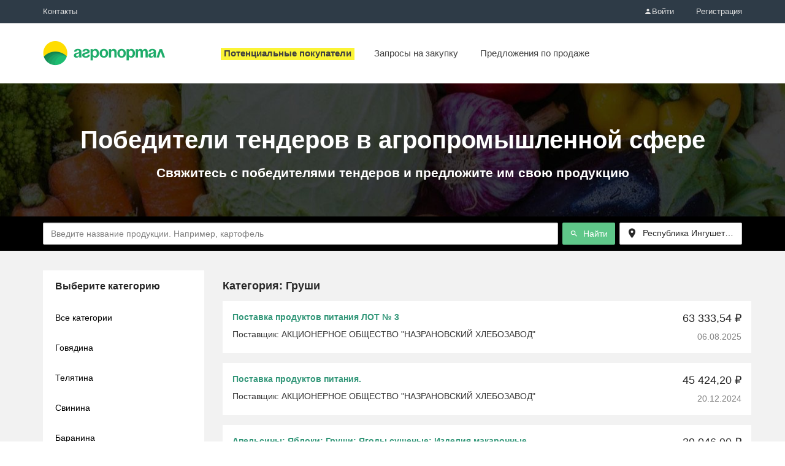

--- FILE ---
content_type: text/html; charset=utf-8
request_url: https://agroportal.biz/winners-of-tenders/purchases/%D0%A0%D0%B5%D1%81%D0%BF%D1%83%D0%B1%D0%BB%D0%B8%D0%BA%D0%B0%20%D0%98%D0%BD%D0%B3%D1%83%D1%88%D0%B5%D1%82%D0%B8%D1%8F/%D0%93%D1%80%D1%83%D1%88%D0%B8/
body_size: 13861
content:
<!DOCTYPE html>
<html>
	<head>
		<meta name="viewport" content="width=device-width, initial-scale=1" />
		<meta http-equiv="Content-Type" content="text/html; charset=utf-8" />
		<meta http-equiv="X-UA-Compatible" content="IE=edge" />
		<title>Победители тендеров в агропромышленной сфере - регион Республика Ингушетия - продукт Груши</title>
		<link rel="icon" type="image/vnd.microsoft.icon" href="/bundle/3/favicon.ico" />

		<link rel="apple-touch-icon" sizes="180x180" href="/apple-touch-icon.png">
		<link rel="icon" type="image/png" sizes="32x32" href="/favicon-32x32.png">
		<link rel="icon" type="image/png" sizes="16x16" href="/favicon-16x16.png">
		<link rel="manifest" href="/winners-of-tenders/bundle/1737721960599/manifest.json">
		<link rel="mask-icon" href="/safari-pinned-tab.svg" color="#fabf4b">
		<meta name="theme-color" content="#1eac6a">
		

		
		<link href="/winners-of-tenders/bundle/1737721960599/styles/main.css" rel="stylesheet" />

		<script src="/winners-of-tenders/bundle/1737721960599/scripts/jquery-1.12.3.min.js"></script>

		<script type="text/javascript">
				window.invokeAnalytics = function (action, category, label, value) {
					if (window.dataLayer) {
						window.dataLayer.push('event', action, {'event_category' : category, 'event_label' : label, 'value' : value });
					}
				};
				window.invokeYM = function (goal) {
					ym && ym(53424757, 'reachGoal', goal);
					return true;
				};
			</script><script>
			window.dataLayer = window.dataLayer || [];
		</script>

		<!-- Google Tag Manager -->
<script>(function(w,d,s,l,i){w[l]=w[l]||[];w[l].push({'gtm.start':
		new Date().getTime(),event:'gtm.js'});var f=d.getElementsByTagName(s)[0],
	j=d.createElement(s),dl=l!='dataLayer'?'&l='+l:'';j.async=true;j.src=
	'https://www.googletagmanager.com/gtm.js?id='+i+dl;f.parentNode.insertBefore(j,f);
})(window,document,'script','dataLayer','GTM-NGWNSD2');</script>
<!-- End Google Tag Manager -->

		<meta name="description" content="" />
	</head>
<body>
	<div class="wrapper">
		<noscript><iframe src="https://www.googletagmanager.com/ns.html?id=GTM-NGWNSD2" height="0" width="0" style="display:none;visibility:hidden"></iframe></noscript>
		<div id="fullpage">
			<nav id="top-menu" class="top-menu">
				<div class="header-top"></div>
				<div class="header-bottom">
					<div class="container">
						<div class="header-logo">
							<a href="/">
								<img src="/winners-of-tenders/bundle/1737721960599/images/logo.png" alt="Найти промышленный заказ, подряд, субподряд, подрядчиков или работу" />
							</a>
						</div>
	
						<div class="slider-wrapper">
							<div class="div-for-scroll-menu">
								<div class="container-behavior">
									<div class="container-behavior-wrapper">
										<div class="header-sup-nav clearfix">
											<ul class="sup-nav-contacts">
												<li class="sup-contacts__item"><a href="/contacts/" title="Контакты">Контакты</a></li>
											</ul>
											<ul class="sup-nav-account clearfix">
												<li class="sup-account__item">
													<a id="login-button" href="/login/" title="Войти">
														<i class="icon-user"></i>Войти</a>
												</li>
												<li class="sup-account__item"><a href="/registration/">Регистрация</a></li>
											</ul>
										</div>
										<div class="header-main-nav">
											<ul class="main-nav-items">
												<li class="main-nav__item"><a href="/product/buy/"><span> Запросы на закупку</span></a></li>
												<li class="main-nav__item"><a href="/product/sell/"><span> Предложения по продаже</span></a></li>
											</ul>
										</div>
									</div>
								</div>
							</div>
						</div>
						
					</div>
				</div>
			</nav>
	
			<header class="banner-agro">
					<h1>Победители тендеров в агропромышленной сфере</h1>
					<h2>Свяжитесь с победителями тендеров и предложите им свою продукцию</h2>
				</header>
			
			<div class="intro">
				<div class="intro-body">
					<div class="search-block">
		<div class="container">
			<div class="search-table">
				<div class="search-field">
					<input type="text" class="form-control" value="" placeholder="Введите название продукции. Например, картофель">
					<div id="search-clear" class="icon-close" style="display:none"></div>
				</div>
				<div class="search-button"><a class="btn btn-primary" href="#grid-wrapper"><i class="icon-search"></i> Найти</a></div>
				<div id="regionSelect" role="presentation" class="dropdown winner-page">
					<a id="drop" href="" class="dropdown-toggle btn" data-toggle="dropdown" role="button" aria-haspopup="true"><i class="icon-location icon-lg"></i> <span class="dropdown-label" data-bind="label">Республика Ингушетия</span> <span class="caret"></span></a><ul class="dropdown-menu select-like" aria-labelledby="drop"><li data-value="" ><a href="/winners-of-tenders/purchases/%D0%93%D1%80%D1%83%D1%88%D0%B8/">Все регионы</a></li><li data-value="Moskva" ><a href="/winners-of-tenders/purchases/%D0%9C%D0%BE%D1%81%D0%BA%D0%B2%D0%B0/%D0%93%D1%80%D1%83%D1%88%D0%B8/">Москва</a></li><li data-value="Sankt-Peterburg" ><a href="/winners-of-tenders/purchases/%D0%A1%D0%B0%D0%BD%D0%BA%D1%82-%D0%9F%D0%B5%D1%82%D0%B5%D1%80%D0%B1%D1%83%D1%80%D0%B3/%D0%93%D1%80%D1%83%D1%88%D0%B8/">Санкт-Петербург</a></li><li data-value="Sevastopol_g" ><a href="/winners-of-tenders/purchases/%D0%A1%D0%B5%D0%B2%D0%B0%D1%81%D1%82%D0%BE%D0%BF%D0%BE%D0%BB%D1%8C/%D0%93%D1%80%D1%83%D1%88%D0%B8/">Севастополь</a></li><li data-value="Moskovskaja_obl" ><a href="/winners-of-tenders/purchases/%D0%9C%D0%BE%D1%81%D0%BA%D0%BE%D0%B2%D1%81%D0%BA%D0%B0%D1%8F%20%D0%BE%D0%B1%D0%BB%D0%B0%D1%81%D1%82%D1%8C/%D0%93%D1%80%D1%83%D1%88%D0%B8/">Московская область</a></li><li data-value="Altajskij_kraj" ><a href="/winners-of-tenders/purchases/%D0%90%D0%BB%D1%82%D0%B0%D0%B9%D1%81%D0%BA%D0%B8%D0%B9%20%D0%BA%D1%80%D0%B0%D0%B9/%D0%93%D1%80%D1%83%D1%88%D0%B8/">Алтайский край</a></li><li data-value="Amurskaja_obl" ><a href="/winners-of-tenders/purchases/%D0%90%D0%BC%D1%83%D1%80%D1%81%D0%BA%D0%B0%D1%8F%20%D0%BE%D0%B1%D0%BB%D0%B0%D1%81%D1%82%D1%8C/%D0%93%D1%80%D1%83%D1%88%D0%B8/">Амурская область</a></li><li data-value="Arkhangelskaja_obl" ><a href="/winners-of-tenders/purchases/%D0%90%D1%80%D1%85%D0%B0%D0%BD%D0%B3%D0%B5%D0%BB%D1%8C%D1%81%D0%BA%D0%B0%D1%8F%20%D0%BE%D0%B1%D0%BB%D0%B0%D1%81%D1%82%D1%8C/%D0%93%D1%80%D1%83%D1%88%D0%B8/">Архангельская область</a></li><li data-value="Astrakhanskaja_obl" ><a href="/winners-of-tenders/purchases/%D0%90%D1%81%D1%82%D1%80%D0%B0%D1%85%D0%B0%D0%BD%D1%81%D0%BA%D0%B0%D1%8F%20%D0%BE%D0%B1%D0%BB%D0%B0%D1%81%D1%82%D1%8C/%D0%93%D1%80%D1%83%D1%88%D0%B8/">Астраханская область</a></li><li data-value="Bajkonur_g" ><a href="/winners-of-tenders/purchases/%D0%91%D0%B0%D0%B9%D0%BA%D0%BE%D0%BD%D1%83%D1%80/%D0%93%D1%80%D1%83%D1%88%D0%B8/">Байконур</a></li><li data-value="Belgorodskaja_obl" ><a href="/winners-of-tenders/purchases/%D0%91%D0%B5%D0%BB%D0%B3%D0%BE%D1%80%D0%BE%D0%B4%D1%81%D0%BA%D0%B0%D1%8F%20%D0%BE%D0%B1%D0%BB%D0%B0%D1%81%D1%82%D1%8C/%D0%93%D1%80%D1%83%D1%88%D0%B8/">Белгородская область</a></li><li data-value="Brjanskaja_obl" ><a href="/winners-of-tenders/purchases/%D0%91%D1%80%D1%8F%D0%BD%D1%81%D0%BA%D0%B0%D1%8F%20%D0%BE%D0%B1%D0%BB%D0%B0%D1%81%D1%82%D1%8C/%D0%93%D1%80%D1%83%D1%88%D0%B8/">Брянская область</a></li><li data-value="Vladimirskaja_obl" ><a href="/winners-of-tenders/purchases/%D0%92%D0%BB%D0%B0%D0%B4%D0%B8%D0%BC%D0%B8%D1%80%D1%81%D0%BA%D0%B0%D1%8F%20%D0%BE%D0%B1%D0%BB%D0%B0%D1%81%D1%82%D1%8C/%D0%93%D1%80%D1%83%D1%88%D0%B8/">Владимирская область</a></li><li data-value="Volgogradskaja_obl" ><a href="/winners-of-tenders/purchases/%D0%92%D0%BE%D0%BB%D0%B3%D0%BE%D0%B3%D1%80%D0%B0%D0%B4%D1%81%D0%BA%D0%B0%D1%8F%20%D0%BE%D0%B1%D0%BB%D0%B0%D1%81%D1%82%D1%8C/%D0%93%D1%80%D1%83%D1%88%D0%B8/">Волгоградская область</a></li><li data-value="Vologodskaja_obl" ><a href="/winners-of-tenders/purchases/%D0%92%D0%BE%D0%BB%D0%BE%D0%B3%D0%BE%D0%B4%D1%81%D0%BA%D0%B0%D1%8F%20%D0%BE%D0%B1%D0%BB%D0%B0%D1%81%D1%82%D1%8C/%D0%93%D1%80%D1%83%D1%88%D0%B8/">Вологодская область</a></li><li data-value="Voronezhskaja_obl" ><a href="/winners-of-tenders/purchases/%D0%92%D0%BE%D1%80%D0%BE%D0%BD%D0%B5%D0%B6%D1%81%D0%BA%D0%B0%D1%8F%20%D0%BE%D0%B1%D0%BB%D0%B0%D1%81%D1%82%D1%8C/%D0%93%D1%80%D1%83%D1%88%D0%B8/">Воронежская область</a></li><li data-value="Evrejskaja_Aobl" ><a href="/winners-of-tenders/purchases/%D0%95%D0%B2%D1%80%D0%B5%D0%B9%D1%81%D0%BA%D0%B0%D1%8F%20%D0%B0%D0%B2%D1%82%D0%BE%D0%BD%D0%BE%D0%BC%D0%BD%D0%B0%D1%8F%20%D0%BE%D0%B1%D0%BB%D0%B0%D1%81%D1%82%D1%8C/%D0%93%D1%80%D1%83%D1%88%D0%B8/">Еврейская автономная область</a></li><li data-value="Zabajkalskij_kraj" ><a href="/winners-of-tenders/purchases/%D0%97%D0%B0%D0%B1%D0%B0%D0%B9%D0%BA%D0%B0%D0%BB%D1%8C%D1%81%D0%BA%D0%B8%D0%B9%20%D0%BA%D1%80%D0%B0%D0%B9/%D0%93%D1%80%D1%83%D1%88%D0%B8/">Забайкальский край</a></li><li data-value="Ivanovskaja_obl" ><a href="/winners-of-tenders/purchases/%D0%98%D0%B2%D0%B0%D0%BD%D0%BE%D0%B2%D1%81%D0%BA%D0%B0%D1%8F%20%D0%BE%D0%B1%D0%BB%D0%B0%D1%81%D1%82%D1%8C/%D0%93%D1%80%D1%83%D1%88%D0%B8/">Ивановская область</a></li><li data-value="Irkutskaja_obl" ><a href="/winners-of-tenders/purchases/%D0%98%D1%80%D0%BA%D1%83%D1%82%D1%81%D0%BA%D0%B0%D1%8F%20%D0%BE%D0%B1%D0%BB%D0%B0%D1%81%D1%82%D1%8C/%D0%93%D1%80%D1%83%D1%88%D0%B8/">Иркутская область</a></li><li data-value="Kaliningradskaja_obl" ><a href="/winners-of-tenders/purchases/%D0%9A%D0%B0%D0%BB%D0%B8%D0%BD%D0%B8%D0%BD%D0%B3%D1%80%D0%B0%D0%B4%D1%81%D0%BA%D0%B0%D1%8F%20%D0%BE%D0%B1%D0%BB%D0%B0%D1%81%D1%82%D1%8C/%D0%93%D1%80%D1%83%D1%88%D0%B8/">Калининградская область</a></li><li data-value="Kaluzhskaja_obl" ><a href="/winners-of-tenders/purchases/%D0%9A%D0%B0%D0%BB%D1%83%D0%B6%D1%81%D0%BA%D0%B0%D1%8F%20%D0%BE%D0%B1%D0%BB%D0%B0%D1%81%D1%82%D1%8C/%D0%93%D1%80%D1%83%D1%88%D0%B8/">Калужская область</a></li><li data-value="Kamchatskij_kraj" ><a href="/winners-of-tenders/purchases/%D0%9A%D0%B0%D0%BC%D1%87%D0%B0%D1%82%D1%81%D0%BA%D0%B8%D0%B9%20%D0%BA%D1%80%D0%B0%D0%B9/%D0%93%D1%80%D1%83%D1%88%D0%B8/">Камчатский край</a></li><li data-value="Kemerovskaja_obl" ><a href="/winners-of-tenders/purchases/%D0%9A%D0%B5%D0%BC%D0%B5%D1%80%D0%BE%D0%B2%D1%81%D0%BA%D0%B0%D1%8F%20%D0%BE%D0%B1%D0%BB%D0%B0%D1%81%D1%82%D1%8C/%D0%93%D1%80%D1%83%D1%88%D0%B8/">Кемеровская область</a></li><li data-value="Kirovskaja_obl" ><a href="/winners-of-tenders/purchases/%D0%9A%D0%B8%D1%80%D0%BE%D0%B2%D1%81%D0%BA%D0%B0%D1%8F%20%D0%BE%D0%B1%D0%BB%D0%B0%D1%81%D1%82%D1%8C/%D0%93%D1%80%D1%83%D1%88%D0%B8/">Кировская область</a></li><li data-value="Kostromskaja_obl" ><a href="/winners-of-tenders/purchases/%D0%9A%D0%BE%D1%81%D1%82%D1%80%D0%BE%D0%BC%D1%81%D0%BA%D0%B0%D1%8F%20%D0%BE%D0%B1%D0%BB%D0%B0%D1%81%D1%82%D1%8C/%D0%93%D1%80%D1%83%D1%88%D0%B8/">Костромская область</a></li><li data-value="Krasnodarskij_kraj" ><a href="/winners-of-tenders/purchases/%D0%9A%D1%80%D0%B0%D1%81%D0%BD%D0%BE%D0%B4%D0%B0%D1%80%D1%81%D0%BA%D0%B8%D0%B9%20%D0%BA%D1%80%D0%B0%D0%B9/%D0%93%D1%80%D1%83%D1%88%D0%B8/">Краснодарский край</a></li><li data-value="Krasnojarskij_kraj" ><a href="/winners-of-tenders/purchases/%D0%9A%D1%80%D0%B0%D1%81%D0%BD%D0%BE%D1%8F%D1%80%D1%81%D0%BA%D0%B8%D0%B9%20%D0%BA%D1%80%D0%B0%D0%B9/%D0%93%D1%80%D1%83%D1%88%D0%B8/">Красноярский край</a></li><li data-value="Krim_Resp" ><a href="/winners-of-tenders/purchases/%D0%9A%D1%80%D1%8B%D0%BC/%D0%93%D1%80%D1%83%D1%88%D0%B8/">Крым</a></li><li data-value="Kurganskaja_obl" ><a href="/winners-of-tenders/purchases/%D0%9A%D1%83%D1%80%D0%B3%D0%B0%D0%BD%D1%81%D0%BA%D0%B0%D1%8F%20%D0%BE%D0%B1%D0%BB%D0%B0%D1%81%D1%82%D1%8C/%D0%93%D1%80%D1%83%D1%88%D0%B8/">Курганская область</a></li><li data-value="Kurskaja_obl" ><a href="/winners-of-tenders/purchases/%D0%9A%D1%83%D1%80%D1%81%D0%BA%D0%B0%D1%8F%20%D0%BE%D0%B1%D0%BB%D0%B0%D1%81%D1%82%D1%8C/%D0%93%D1%80%D1%83%D1%88%D0%B8/">Курская область</a></li><li data-value="Leningradskaja_obl" ><a href="/winners-of-tenders/purchases/%D0%9B%D0%B5%D0%BD%D0%B8%D0%BD%D0%B3%D1%80%D0%B0%D0%B4%D1%81%D0%BA%D0%B0%D1%8F%20%D0%BE%D0%B1%D0%BB%D0%B0%D1%81%D1%82%D1%8C/%D0%93%D1%80%D1%83%D1%88%D0%B8/">Ленинградская область</a></li><li data-value="Lipeckaja_obl" ><a href="/winners-of-tenders/purchases/%D0%9B%D0%B8%D0%BF%D0%B5%D1%86%D0%BA%D0%B0%D1%8F%20%D0%BE%D0%B1%D0%BB%D0%B0%D1%81%D1%82%D1%8C/%D0%93%D1%80%D1%83%D1%88%D0%B8/">Липецкая область</a></li><li data-value="Magadanskaja_obl" ><a href="/winners-of-tenders/purchases/%D0%9C%D0%B0%D0%B3%D0%B0%D0%B4%D0%B0%D0%BD%D1%81%D0%BA%D0%B0%D1%8F%20%D0%BE%D0%B1%D0%BB%D0%B0%D1%81%D1%82%D1%8C/%D0%93%D1%80%D1%83%D1%88%D0%B8/">Магаданская область</a></li><li data-value="Murmanskaja_obl" ><a href="/winners-of-tenders/purchases/%D0%9C%D1%83%D1%80%D0%BC%D0%B0%D0%BD%D1%81%D0%BA%D0%B0%D1%8F%20%D0%BE%D0%B1%D0%BB%D0%B0%D1%81%D1%82%D1%8C/%D0%93%D1%80%D1%83%D1%88%D0%B8/">Мурманская область</a></li><li data-value="Neneckij_AO" ><a href="/winners-of-tenders/purchases/%D0%9D%D0%B5%D0%BD%D0%B5%D1%86%D0%BA%D0%B8%D0%B9%20%D0%B0%D0%B2%D1%82%D0%BE%D0%BD%D0%BE%D0%BC%D0%BD%D1%8B%D0%B9%20%D0%BE%D0%BA%D1%80%D1%83%D0%B3/%D0%93%D1%80%D1%83%D1%88%D0%B8/">Ненецкий автономный округ</a></li><li data-value="Nizhegorodskaja_obl" ><a href="/winners-of-tenders/purchases/%D0%9D%D0%B8%D0%B6%D0%B5%D0%B3%D0%BE%D1%80%D0%BE%D0%B4%D1%81%D0%BA%D0%B0%D1%8F%20%D0%BE%D0%B1%D0%BB%D0%B0%D1%81%D1%82%D1%8C/%D0%93%D1%80%D1%83%D1%88%D0%B8/">Нижегородская область</a></li><li data-value="Novgorodskaja_obl" ><a href="/winners-of-tenders/purchases/%D0%9D%D0%BE%D0%B2%D0%B3%D0%BE%D1%80%D0%BE%D0%B4%D1%81%D0%BA%D0%B0%D1%8F%20%D0%BE%D0%B1%D0%BB%D0%B0%D1%81%D1%82%D1%8C/%D0%93%D1%80%D1%83%D1%88%D0%B8/">Новгородская область</a></li><li data-value="Novosibirskaja_obl" ><a href="/winners-of-tenders/purchases/%D0%9D%D0%BE%D0%B2%D0%BE%D1%81%D0%B8%D0%B1%D0%B8%D1%80%D1%81%D0%BA%D0%B0%D1%8F%20%D0%BE%D0%B1%D0%BB%D0%B0%D1%81%D1%82%D1%8C/%D0%93%D1%80%D1%83%D1%88%D0%B8/">Новосибирская область</a></li><li data-value="Omskaja_obl" ><a href="/winners-of-tenders/purchases/%D0%9E%D0%BC%D1%81%D0%BA%D0%B0%D1%8F%20%D0%BE%D0%B1%D0%BB%D0%B0%D1%81%D1%82%D1%8C/%D0%93%D1%80%D1%83%D1%88%D0%B8/">Омская область</a></li><li data-value="Orenburgskaja_obl" ><a href="/winners-of-tenders/purchases/%D0%9E%D1%80%D0%B5%D0%BD%D0%B1%D1%83%D1%80%D0%B3%D1%81%D0%BA%D0%B0%D1%8F%20%D0%BE%D0%B1%D0%BB%D0%B0%D1%81%D1%82%D1%8C/%D0%93%D1%80%D1%83%D1%88%D0%B8/">Оренбургская область</a></li><li data-value="Orlovskaja_obl" ><a href="/winners-of-tenders/purchases/%D0%9E%D1%80%D0%BB%D0%BE%D0%B2%D1%81%D0%BA%D0%B0%D1%8F%20%D0%BE%D0%B1%D0%BB%D0%B0%D1%81%D1%82%D1%8C/%D0%93%D1%80%D1%83%D1%88%D0%B8/">Орловская область</a></li><li data-value="Penzenskaja_obl" ><a href="/winners-of-tenders/purchases/%D0%9F%D0%B5%D0%BD%D0%B7%D0%B5%D0%BD%D1%81%D0%BA%D0%B0%D1%8F%20%D0%BE%D0%B1%D0%BB%D0%B0%D1%81%D1%82%D1%8C/%D0%93%D1%80%D1%83%D1%88%D0%B8/">Пензенская область</a></li><li data-value="Permskij_kraj" ><a href="/winners-of-tenders/purchases/%D0%9F%D0%B5%D1%80%D0%BC%D1%81%D0%BA%D0%B8%D0%B9%20%D0%BA%D1%80%D0%B0%D0%B9/%D0%93%D1%80%D1%83%D1%88%D0%B8/">Пермский край</a></li><li data-value="Primorskij_kraj" ><a href="/winners-of-tenders/purchases/%D0%9F%D1%80%D0%B8%D0%BC%D0%BE%D1%80%D1%81%D0%BA%D0%B8%D0%B9%20%D0%BA%D1%80%D0%B0%D0%B9/%D0%93%D1%80%D1%83%D1%88%D0%B8/">Приморский край</a></li><li data-value="Pskovskaja_obl" ><a href="/winners-of-tenders/purchases/%D0%9F%D1%81%D0%BA%D0%BE%D0%B2%D1%81%D0%BA%D0%B0%D1%8F%20%D0%BE%D0%B1%D0%BB%D0%B0%D1%81%D1%82%D1%8C/%D0%93%D1%80%D1%83%D1%88%D0%B8/">Псковская область</a></li><li data-value="Adygeja_Resp" ><a href="/winners-of-tenders/purchases/%D0%A0%D0%B5%D1%81%D0%BF%D1%83%D0%B1%D0%BB%D0%B8%D0%BA%D0%B0%20%D0%90%D0%B4%D1%8B%D0%B3%D0%B5%D1%8F/%D0%93%D1%80%D1%83%D1%88%D0%B8/">Республика Адыгея</a></li><li data-value="Altaj_Resp" ><a href="/winners-of-tenders/purchases/%D0%A0%D0%B5%D1%81%D0%BF%D1%83%D0%B1%D0%BB%D0%B8%D0%BA%D0%B0%20%D0%90%D0%BB%D1%82%D0%B0%D0%B9/%D0%93%D1%80%D1%83%D1%88%D0%B8/">Республика Алтай</a></li><li data-value="Bashkortostan_Resp" ><a href="/winners-of-tenders/purchases/%D0%A0%D0%B5%D1%81%D0%BF%D1%83%D0%B1%D0%BB%D0%B8%D0%BA%D0%B0%20%D0%91%D0%B0%D1%88%D0%BA%D0%BE%D1%80%D1%82%D0%BE%D1%81%D1%82%D0%B0%D0%BD/%D0%93%D1%80%D1%83%D1%88%D0%B8/">Республика Башкортостан</a></li><li data-value="Burjatija_Resp" ><a href="/winners-of-tenders/purchases/%D0%A0%D0%B5%D1%81%D0%BF%D1%83%D0%B1%D0%BB%D0%B8%D0%BA%D0%B0%20%D0%91%D1%83%D1%80%D1%8F%D1%82%D0%B8%D1%8F/%D0%93%D1%80%D1%83%D1%88%D0%B8/">Республика Бурятия</a></li><li data-value="Dagestan_Resp" ><a href="/winners-of-tenders/purchases/%D0%A0%D0%B5%D1%81%D0%BF%D1%83%D0%B1%D0%BB%D0%B8%D0%BA%D0%B0%20%D0%94%D0%B0%D0%B3%D0%B5%D1%81%D1%82%D0%B0%D0%BD/%D0%93%D1%80%D1%83%D1%88%D0%B8/">Республика Дагестан</a></li><li data-value="Ingushetija_Resp" class="active"><a href="/winners-of-tenders/purchases/%D0%A0%D0%B5%D1%81%D0%BF%D1%83%D0%B1%D0%BB%D0%B8%D0%BA%D0%B0%20%D0%98%D0%BD%D0%B3%D1%83%D1%88%D0%B5%D1%82%D0%B8%D1%8F/%D0%93%D1%80%D1%83%D1%88%D0%B8/">Республика Ингушетия</a></li><li data-value="Kabardino-Balkarskaja_Resp" ><a href="/winners-of-tenders/purchases/%D0%A0%D0%B5%D1%81%D0%BF%D1%83%D0%B1%D0%BB%D0%B8%D0%BA%D0%B0%20%D0%9A%D0%B0%D0%B1%D0%B0%D1%80%D0%B4%D0%B8%D0%BD%D0%BE-%D0%91%D0%B0%D0%BB%D0%BA%D0%B0%D1%80%D0%B8%D1%8F/%D0%93%D1%80%D1%83%D1%88%D0%B8/">Республика Кабардино-Балкария</a></li><li data-value="Kalmykija_Resp" ><a href="/winners-of-tenders/purchases/%D0%A0%D0%B5%D1%81%D0%BF%D1%83%D0%B1%D0%BB%D0%B8%D0%BA%D0%B0%20%D0%9A%D0%B0%D0%BB%D0%BC%D1%8B%D0%BA%D0%B8%D1%8F/%D0%93%D1%80%D1%83%D1%88%D0%B8/">Республика Калмыкия</a></li><li data-value="Karachaevo-Cherkesskaja_Resp" ><a href="/winners-of-tenders/purchases/%D0%A0%D0%B5%D1%81%D0%BF%D1%83%D0%B1%D0%BB%D0%B8%D0%BA%D0%B0%20%D0%9A%D0%B0%D1%80%D0%B0%D1%87%D0%B0%D0%B5%D0%B2%D0%BE-%D0%A7%D0%B5%D1%80%D0%BA%D0%B5%D1%81%D0%B8%D1%8F/%D0%93%D1%80%D1%83%D1%88%D0%B8/">Республика Карачаево-Черкесия</a></li><li data-value="Karelija_Resp" ><a href="/winners-of-tenders/purchases/%D0%A0%D0%B5%D1%81%D0%BF%D1%83%D0%B1%D0%BB%D0%B8%D0%BA%D0%B0%20%D0%9A%D0%B0%D1%80%D0%B5%D0%BB%D0%B8%D1%8F/%D0%93%D1%80%D1%83%D1%88%D0%B8/">Республика Карелия</a></li><li data-value="Komi_Resp" ><a href="/winners-of-tenders/purchases/%D0%A0%D0%B5%D1%81%D0%BF%D1%83%D0%B1%D0%BB%D0%B8%D0%BA%D0%B0%20%D0%9A%D0%BE%D0%BC%D0%B8/%D0%93%D1%80%D1%83%D1%88%D0%B8/">Республика Коми</a></li><li data-value="Marij_El_Resp" ><a href="/winners-of-tenders/purchases/%D0%A0%D0%B5%D1%81%D0%BF%D1%83%D0%B1%D0%BB%D0%B8%D0%BA%D0%B0%20%D0%9C%D0%B0%D1%80%D0%B8%D0%B9%20%D0%AD%D0%BB/%D0%93%D1%80%D1%83%D1%88%D0%B8/">Республика Марий Эл</a></li><li data-value="Mordovija_Resp" ><a href="/winners-of-tenders/purchases/%D0%A0%D0%B5%D1%81%D0%BF%D1%83%D0%B1%D0%BB%D0%B8%D0%BA%D0%B0%20%D0%9C%D0%BE%D1%80%D0%B4%D0%BE%D0%B2%D0%B8%D1%8F/%D0%93%D1%80%D1%83%D1%88%D0%B8/">Республика Мордовия</a></li><li data-value="Sakha_Jakutija_Resp" ><a href="/winners-of-tenders/purchases/%D0%A0%D0%B5%D1%81%D0%BF%D1%83%D0%B1%D0%BB%D0%B8%D0%BA%D0%B0%20%D0%A1%D0%B0%D1%85%D0%B0%20(%D0%AF%D0%BA%D1%83%D1%82%D0%B8%D1%8F)/%D0%93%D1%80%D1%83%D1%88%D0%B8/">Республика Саха (Якутия)</a></li><li data-value="Severnaja_Osetija-Alanija_Resp" ><a href="/winners-of-tenders/purchases/%D0%A0%D0%B5%D1%81%D0%BF%D1%83%D0%B1%D0%BB%D0%B8%D0%BA%D0%B0%20%D0%A1%D0%B5%D0%B2%D0%B5%D1%80%D0%BD%D0%B0%D1%8F%20%D0%9E%D1%81%D0%B5%D1%82%D0%B8%D1%8F%20(%D0%90%D0%BB%D0%B0%D0%BD%D0%B8%D1%8F)/%D0%93%D1%80%D1%83%D1%88%D0%B8/">Республика Северная Осетия (Алания)</a></li><li data-value="Tatarstan_Resp" ><a href="/winners-of-tenders/purchases/%D0%A0%D0%B5%D1%81%D0%BF%D1%83%D0%B1%D0%BB%D0%B8%D0%BA%D0%B0%20%D0%A2%D0%B0%D1%82%D0%B0%D1%80%D1%81%D1%82%D0%B0%D0%BD/%D0%93%D1%80%D1%83%D1%88%D0%B8/">Республика Татарстан</a></li><li data-value="Tyva_Resp" ><a href="/winners-of-tenders/purchases/%D0%A0%D0%B5%D1%81%D0%BF%D1%83%D0%B1%D0%BB%D0%B8%D0%BA%D0%B0%20%D0%A2%D1%8B%D0%B2%D0%B0%20(%D0%A2%D1%83%D0%B2%D0%B0)/%D0%93%D1%80%D1%83%D1%88%D0%B8/">Республика Тыва (Тува)</a></li><li data-value="Udmurtskaja_Resp" ><a href="/winners-of-tenders/purchases/%D0%A0%D0%B5%D1%81%D0%BF%D1%83%D0%B1%D0%BB%D0%B8%D0%BA%D0%B0%20%D0%A3%D0%B4%D0%BC%D1%83%D1%80%D1%82%D0%B8%D1%8F/%D0%93%D1%80%D1%83%D1%88%D0%B8/">Республика Удмуртия</a></li><li data-value="Khakasija_Resp" ><a href="/winners-of-tenders/purchases/%D0%A0%D0%B5%D1%81%D0%BF%D1%83%D0%B1%D0%BB%D0%B8%D0%BA%D0%B0%20%D0%A5%D0%B0%D0%BA%D0%B0%D1%81%D0%B8%D1%8F/%D0%93%D1%80%D1%83%D1%88%D0%B8/">Республика Хакасия</a></li><li data-value="Chechenskaja_Resp" ><a href="/winners-of-tenders/purchases/%D0%A0%D0%B5%D1%81%D0%BF%D1%83%D0%B1%D0%BB%D0%B8%D0%BA%D0%B0%20%D0%A7%D0%B5%D1%87%D0%BD%D1%8F/%D0%93%D1%80%D1%83%D1%88%D0%B8/">Республика Чечня</a></li><li data-value="Chuvashskaja_Resp" ><a href="/winners-of-tenders/purchases/%D0%A0%D0%B5%D1%81%D0%BF%D1%83%D0%B1%D0%BB%D0%B8%D0%BA%D0%B0%20%D0%A7%D1%83%D0%B2%D0%B0%D1%88%D0%B8%D1%8F/%D0%93%D1%80%D1%83%D1%88%D0%B8/">Республика Чувашия</a></li><li data-value="Rostovskaja_obl" ><a href="/winners-of-tenders/purchases/%D0%A0%D0%BE%D1%81%D1%82%D0%BE%D0%B2%D1%81%D0%BA%D0%B0%D1%8F%20%D0%BE%D0%B1%D0%BB%D0%B0%D1%81%D1%82%D1%8C/%D0%93%D1%80%D1%83%D1%88%D0%B8/">Ростовская область</a></li><li data-value="Rjazanskaja_obl" ><a href="/winners-of-tenders/purchases/%D0%A0%D1%8F%D0%B7%D0%B0%D0%BD%D1%81%D0%BA%D0%B0%D1%8F%20%D0%BE%D0%B1%D0%BB%D0%B0%D1%81%D1%82%D1%8C/%D0%93%D1%80%D1%83%D1%88%D0%B8/">Рязанская область</a></li><li data-value="Samarskaja_obl" ><a href="/winners-of-tenders/purchases/%D0%A1%D0%B0%D0%BC%D0%B0%D1%80%D1%81%D0%BA%D0%B0%D1%8F%20%D0%BE%D0%B1%D0%BB%D0%B0%D1%81%D1%82%D1%8C/%D0%93%D1%80%D1%83%D1%88%D0%B8/">Самарская область</a></li><li data-value="Saratovskaja_obl" ><a href="/winners-of-tenders/purchases/%D0%A1%D0%B0%D1%80%D0%B0%D1%82%D0%BE%D0%B2%D1%81%D0%BA%D0%B0%D1%8F%20%D0%BE%D0%B1%D0%BB%D0%B0%D1%81%D1%82%D1%8C/%D0%93%D1%80%D1%83%D1%88%D0%B8/">Саратовская область</a></li><li data-value="Sakhalinskaja_obl" ><a href="/winners-of-tenders/purchases/%D0%A1%D0%B0%D1%85%D0%B0%D0%BB%D0%B8%D0%BD%D1%81%D0%BA%D0%B0%D1%8F%20%D0%BE%D0%B1%D0%BB%D0%B0%D1%81%D1%82%D1%8C/%D0%93%D1%80%D1%83%D1%88%D0%B8/">Сахалинская область</a></li><li data-value="Sverdlovskaja_obl" ><a href="/winners-of-tenders/purchases/%D0%A1%D0%B2%D0%B5%D1%80%D0%B4%D0%BB%D0%BE%D0%B2%D1%81%D0%BA%D0%B0%D1%8F%20%D0%BE%D0%B1%D0%BB%D0%B0%D1%81%D1%82%D1%8C/%D0%93%D1%80%D1%83%D1%88%D0%B8/">Свердловская область</a></li><li data-value="Smolenskaja_obl" ><a href="/winners-of-tenders/purchases/%D0%A1%D0%BC%D0%BE%D0%BB%D0%B5%D0%BD%D1%81%D0%BA%D0%B0%D1%8F%20%D0%BE%D0%B1%D0%BB%D0%B0%D1%81%D1%82%D1%8C/%D0%93%D1%80%D1%83%D1%88%D0%B8/">Смоленская область</a></li><li data-value="Stavropolskij_kraj" ><a href="/winners-of-tenders/purchases/%D0%A1%D1%82%D0%B0%D0%B2%D1%80%D0%BE%D0%BF%D0%BE%D0%BB%D1%8C%D1%81%D0%BA%D0%B8%D0%B9%20%D0%BA%D1%80%D0%B0%D0%B9/%D0%93%D1%80%D1%83%D1%88%D0%B8/">Ставропольский край</a></li><li data-value="Tambovskaja_obl" ><a href="/winners-of-tenders/purchases/%D0%A2%D0%B0%D0%BC%D0%B1%D0%BE%D0%B2%D1%81%D0%BA%D0%B0%D1%8F%20%D0%BE%D0%B1%D0%BB%D0%B0%D1%81%D1%82%D1%8C/%D0%93%D1%80%D1%83%D1%88%D0%B8/">Тамбовская область</a></li><li data-value="Tverskaja_obl" ><a href="/winners-of-tenders/purchases/%D0%A2%D0%B2%D0%B5%D1%80%D1%81%D0%BA%D0%B0%D1%8F%20%D0%BE%D0%B1%D0%BB%D0%B0%D1%81%D1%82%D1%8C/%D0%93%D1%80%D1%83%D1%88%D0%B8/">Тверская область</a></li><li data-value="Tomskaja_obl" ><a href="/winners-of-tenders/purchases/%D0%A2%D0%BE%D0%BC%D1%81%D0%BA%D0%B0%D1%8F%20%D0%BE%D0%B1%D0%BB%D0%B0%D1%81%D1%82%D1%8C/%D0%93%D1%80%D1%83%D1%88%D0%B8/">Томская область</a></li><li data-value="Tulskaja_obl" ><a href="/winners-of-tenders/purchases/%D0%A2%D1%83%D0%BB%D1%8C%D1%81%D0%BA%D0%B0%D1%8F%20%D0%BE%D0%B1%D0%BB%D0%B0%D1%81%D1%82%D1%8C/%D0%93%D1%80%D1%83%D1%88%D0%B8/">Тульская область</a></li><li data-value="Tjumenskaja_obl" ><a href="/winners-of-tenders/purchases/%D0%A2%D1%8E%D0%BC%D0%B5%D0%BD%D1%81%D0%BA%D0%B0%D1%8F%20%D0%BE%D0%B1%D0%BB%D0%B0%D1%81%D1%82%D1%8C/%D0%93%D1%80%D1%83%D1%88%D0%B8/">Тюменская область</a></li><li data-value="Uljanovskaja_obl" ><a href="/winners-of-tenders/purchases/%D0%A3%D0%BB%D1%8C%D1%8F%D0%BD%D0%BE%D0%B2%D1%81%D0%BA%D0%B0%D1%8F%20%D0%BE%D0%B1%D0%BB%D0%B0%D1%81%D1%82%D1%8C/%D0%93%D1%80%D1%83%D1%88%D0%B8/">Ульяновская область</a></li><li data-value="Khabarovskij_kraj" ><a href="/winners-of-tenders/purchases/%D0%A5%D0%B0%D0%B1%D0%B0%D1%80%D0%BE%D0%B2%D1%81%D0%BA%D0%B8%D0%B9%20%D0%BA%D1%80%D0%B0%D0%B9/%D0%93%D1%80%D1%83%D1%88%D0%B8/">Хабаровский край</a></li><li data-value="Khanty-Mansijskij_AO-Jugra_AO" ><a href="/winners-of-tenders/purchases/%D0%A5%D0%B0%D0%BD%D1%82%D1%8B-%D0%9C%D0%B0%D0%BD%D1%81%D0%B8%D0%B9%D1%81%D0%BA%D0%B8%D0%B9%20%D0%B0%D0%B2%D1%82%D0%BE%D0%BD%D0%BE%D0%BC%D0%BD%D1%8B%D0%B9%20%D0%BE%D0%BA%D1%80%D1%83%D0%B3/%D0%93%D1%80%D1%83%D1%88%D0%B8/">Ханты-Мансийский автономный округ</a></li><li data-value="Cheljabinskaja_obl" ><a href="/winners-of-tenders/purchases/%D0%A7%D0%B5%D0%BB%D1%8F%D0%B1%D0%B8%D0%BD%D1%81%D0%BA%D0%B0%D1%8F%20%D0%BE%D0%B1%D0%BB%D0%B0%D1%81%D1%82%D1%8C/%D0%93%D1%80%D1%83%D1%88%D0%B8/">Челябинская область</a></li><li data-value="Chukotskij_AO" ><a href="/winners-of-tenders/purchases/%D0%A7%D1%83%D0%BA%D0%BE%D1%82%D1%81%D0%BA%D0%B8%D0%B9%20%D0%B0%D0%B2%D1%82%D0%BE%D0%BD%D0%BE%D0%BC%D0%BD%D1%8B%D0%B9%20%D0%BE%D0%BA%D1%80%D1%83%D0%B3/%D0%93%D1%80%D1%83%D1%88%D0%B8/">Чукотский автономный округ</a></li><li data-value="Jamalo-Neneckij_AO" ><a href="/winners-of-tenders/purchases/%D0%AF%D0%BC%D0%B0%D0%BB%D0%BE-%D0%9D%D0%B5%D0%BD%D0%B5%D1%86%D0%BA%D0%B8%D0%B9%20%D0%B0%D0%B2%D1%82%D0%BE%D0%BD%D0%BE%D0%BC%D0%BD%D1%8B%D0%B9%20%D0%BE%D0%BA%D1%80%D1%83%D0%B3/%D0%93%D1%80%D1%83%D1%88%D0%B8/">Ямало-Ненецкий автономный округ</a></li><li data-value="Jaroslavskaja_obl" ><a href="/winners-of-tenders/purchases/%D0%AF%D1%80%D0%BE%D1%81%D0%BB%D0%B0%D0%B2%D1%81%D0%BA%D0%B0%D1%8F%20%D0%BE%D0%B1%D0%BB%D0%B0%D1%81%D1%82%D1%8C/%D0%93%D1%80%D1%83%D1%88%D0%B8/">Ярославская область</a></li></ul>
				</div>
			</div>
		</div>
	</div>
					
				</div>
			</div>
	
			<div class="container">
			
	<div class="row subscriptions-popup-prev-margin">
		<div class="col-md-3">
			<div id="listCategorySelect" role="presentation" class="contract-category-selector">
				<div class="contract-category-selector-title">Выберите категорию</div>
				<ul class="list-group">
					<li class="list-group-item " style="display: none;" rr-value="0">
						<a class="category-link" href="/winners-of-tenders/purchases/%D0%A0%D0%B5%D1%81%D0%BF%D1%83%D0%B1%D0%BB%D0%B8%D0%BA%D0%B0%20%D0%98%D0%BD%D0%B3%D1%83%D1%88%D0%B5%D1%82%D0%B8%D1%8F/">Все категории</a>
						<div class="contract-category-selected-right"><i class="icon-angle-right"></i></div>
					</li><li class="list-group-item " style="display: none;" rr-value="19">
						<a class="category-link" href="/winners-of-tenders/purchases/%D0%A0%D0%B5%D1%81%D0%BF%D1%83%D0%B1%D0%BB%D0%B8%D0%BA%D0%B0%20%D0%98%D0%BD%D0%B3%D1%83%D1%88%D0%B5%D1%82%D0%B8%D1%8F/%D0%93%D0%BE%D0%B2%D1%8F%D0%B4%D0%B8%D0%BD%D0%B0/">Говядина</a>
						<div class="contract-category-selected-right"><i class="icon-angle-right"></i></div>
					</li><li class="list-group-item " style="display: none;" rr-value="20">
						<a class="category-link" href="/winners-of-tenders/purchases/%D0%A0%D0%B5%D1%81%D0%BF%D1%83%D0%B1%D0%BB%D0%B8%D0%BA%D0%B0%20%D0%98%D0%BD%D0%B3%D1%83%D1%88%D0%B5%D1%82%D0%B8%D1%8F/%D0%A2%D0%B5%D0%BB%D1%8F%D1%82%D0%B8%D0%BD%D0%B0/">Телятина</a>
						<div class="contract-category-selected-right"><i class="icon-angle-right"></i></div>
					</li><li class="list-group-item " style="display: none;" rr-value="21">
						<a class="category-link" href="/winners-of-tenders/purchases/%D0%A0%D0%B5%D1%81%D0%BF%D1%83%D0%B1%D0%BB%D0%B8%D0%BA%D0%B0%20%D0%98%D0%BD%D0%B3%D1%83%D1%88%D0%B5%D1%82%D0%B8%D1%8F/%D0%A1%D0%B2%D0%B8%D0%BD%D0%B8%D0%BD%D0%B0/">Свинина</a>
						<div class="contract-category-selected-right"><i class="icon-angle-right"></i></div>
					</li><li class="list-group-item " style="display: none;" rr-value="22">
						<a class="category-link" href="/winners-of-tenders/purchases/%D0%A0%D0%B5%D1%81%D0%BF%D1%83%D0%B1%D0%BB%D0%B8%D0%BA%D0%B0%20%D0%98%D0%BD%D0%B3%D1%83%D1%88%D0%B5%D1%82%D0%B8%D1%8F/%D0%91%D0%B0%D1%80%D0%B0%D0%BD%D0%B8%D0%BD%D0%B0/">Баранина</a>
						<div class="contract-category-selected-right"><i class="icon-angle-right"></i></div>
					</li><li class="list-group-item " style="display: none;" rr-value="23">
						<a class="category-link" href="/winners-of-tenders/purchases/%D0%A0%D0%B5%D1%81%D0%BF%D1%83%D0%B1%D0%BB%D0%B8%D0%BA%D0%B0%20%D0%98%D0%BD%D0%B3%D1%83%D1%88%D0%B5%D1%82%D0%B8%D1%8F/%D0%9C%D1%8F%D1%81%D0%BE%20%D0%BA%D1%83%D1%80%20%D0%B8%20%D1%86%D1%8B%D0%BF%D0%BB%D1%8F%D1%82/">Мясо кур и бройлеров</a>
						<div class="contract-category-selected-right"><i class="icon-angle-right"></i></div>
					</li><li class="list-group-item " style="display: none;" rr-value="24">
						<a class="category-link" href="/winners-of-tenders/purchases/%D0%A0%D0%B5%D1%81%D0%BF%D1%83%D0%B1%D0%BB%D0%B8%D0%BA%D0%B0%20%D0%98%D0%BD%D0%B3%D1%83%D1%88%D0%B5%D1%82%D0%B8%D1%8F/%D0%9C%D1%8F%D1%81%D0%BE%20%D0%B8%D0%BD%D0%B4%D0%B5%D0%B5%D0%BA/">Мясо индеек</a>
						<div class="contract-category-selected-right"><i class="icon-angle-right"></i></div>
					</li><li class="list-group-item " style="display: none;" rr-value="25">
						<a class="category-link" href="/winners-of-tenders/purchases/%D0%A0%D0%B5%D1%81%D0%BF%D1%83%D0%B1%D0%BB%D0%B8%D0%BA%D0%B0%20%D0%98%D0%BD%D0%B3%D1%83%D1%88%D0%B5%D1%82%D0%B8%D1%8F/%D0%9A%D1%80%D0%BE%D0%BB%D1%8C%D1%87%D0%B0%D1%82%D0%B8%D0%BD%D0%B0/">Крольчатина</a>
						<div class="contract-category-selected-right"><i class="icon-angle-right"></i></div>
					</li><li class="list-group-item " style="display: none;" rr-value="26">
						<a class="category-link" href="/winners-of-tenders/purchases/%D0%A0%D0%B5%D1%81%D0%BF%D1%83%D0%B1%D0%BB%D0%B8%D0%BA%D0%B0%20%D0%98%D0%BD%D0%B3%D1%83%D1%88%D0%B5%D1%82%D0%B8%D1%8F/%D0%9C%D1%8F%D1%81%D0%BE%20%D1%83%D1%82%D0%BA%D0%B8/">Мясо утки</a>
						<div class="contract-category-selected-right"><i class="icon-angle-right"></i></div>
					</li><li class="list-group-item " style="display: none;" rr-value="27">
						<a class="category-link" href="/winners-of-tenders/purchases/%D0%A0%D0%B5%D1%81%D0%BF%D1%83%D0%B1%D0%BB%D0%B8%D0%BA%D0%B0%20%D0%98%D0%BD%D0%B3%D1%83%D1%88%D0%B5%D1%82%D0%B8%D1%8F/%D0%9C%D1%8F%D1%81%D0%BE%20%D0%B3%D1%83%D1%81%D1%8F/">Мясо гуся</a>
						<div class="contract-category-selected-right"><i class="icon-angle-right"></i></div>
					</li><li class="list-group-item " style="display: none;" rr-value="28">
						<a class="category-link" href="/winners-of-tenders/purchases/%D0%A0%D0%B5%D1%81%D0%BF%D1%83%D0%B1%D0%BB%D0%B8%D0%BA%D0%B0%20%D0%98%D0%BD%D0%B3%D1%83%D1%88%D0%B5%D1%82%D0%B8%D1%8F/%D0%9E%D0%BB%D0%B5%D0%BD%D0%B8%D0%BD%D0%B0/">Оленина</a>
						<div class="contract-category-selected-right"><i class="icon-angle-right"></i></div>
					</li><li class="list-group-item " style="display: none;" rr-value="29">
						<a class="category-link" href="/winners-of-tenders/purchases/%D0%A0%D0%B5%D1%81%D0%BF%D1%83%D0%B1%D0%BB%D0%B8%D0%BA%D0%B0%20%D0%98%D0%BD%D0%B3%D1%83%D1%88%D0%B5%D1%82%D0%B8%D1%8F/%D0%9A%D0%BE%D0%BD%D0%B8%D0%BD%D0%B0%20%D0%B8%20%D0%B6%D0%B5%D1%80%D0%B5%D0%B1%D1%8F%D1%82%D0%B8%D0%BD%D0%B0/">Конина и жеребятина</a>
						<div class="contract-category-selected-right"><i class="icon-angle-right"></i></div>
					</li><li class="list-group-item " style="display: none;" rr-value="31">
						<a class="category-link" href="/winners-of-tenders/purchases/%D0%A0%D0%B5%D1%81%D0%BF%D1%83%D0%B1%D0%BB%D0%B8%D0%BA%D0%B0%20%D0%98%D0%BD%D0%B3%D1%83%D1%88%D0%B5%D1%82%D0%B8%D1%8F/%D0%AF%D0%B3%D0%BD%D1%8F%D1%82%D0%B8%D0%BD%D0%B0/">Ягнятина</a>
						<div class="contract-category-selected-right"><i class="icon-angle-right"></i></div>
					</li><li class="list-group-item " style="display: none;" rr-value="32">
						<a class="category-link" href="/winners-of-tenders/purchases/%D0%A0%D0%B5%D1%81%D0%BF%D1%83%D0%B1%D0%BB%D0%B8%D0%BA%D0%B0%20%D0%98%D0%BD%D0%B3%D1%83%D1%88%D0%B5%D1%82%D0%B8%D1%8F/%D0%9C%D1%8F%D1%81%D0%BE%20%D0%BF%D0%B5%D1%80%D0%B5%D0%BF%D0%B5%D0%BB%D0%BE%D0%B2/">Мясо перепелов</a>
						<div class="contract-category-selected-right"><i class="icon-angle-right"></i></div>
					</li><li class="list-group-item " style="display: none;" rr-value="8">
						<a class="category-link" href="/winners-of-tenders/purchases/%D0%A0%D0%B5%D1%81%D0%BF%D1%83%D0%B1%D0%BB%D0%B8%D0%BA%D0%B0%20%D0%98%D0%BD%D0%B3%D1%83%D1%88%D0%B5%D1%82%D0%B8%D1%8F/%D0%91%D0%B0%D0%BA%D0%BB%D0%B0%D0%B6%D0%B0%D0%BD%D1%8B/">Баклажаны</a>
						<div class="contract-category-selected-right"><i class="icon-angle-right"></i></div>
					</li><li class="list-group-item " style="display: none;" rr-value="10">
						<a class="category-link" href="/winners-of-tenders/purchases/%D0%A0%D0%B5%D1%81%D0%BF%D1%83%D0%B1%D0%BB%D0%B8%D0%BA%D0%B0%20%D0%98%D0%BD%D0%B3%D1%83%D1%88%D0%B5%D1%82%D0%B8%D1%8F/%D0%9A%D0%B0%D0%B1%D0%B0%D1%87%D0%BA%D0%B8/">Кабачки</a>
						<div class="contract-category-selected-right"><i class="icon-angle-right"></i></div>
					</li><li class="list-group-item " style="display: none;" rr-value="5">
						<a class="category-link" href="/winners-of-tenders/purchases/%D0%A0%D0%B5%D1%81%D0%BF%D1%83%D0%B1%D0%BB%D0%B8%D0%BA%D0%B0%20%D0%98%D0%BD%D0%B3%D1%83%D1%88%D0%B5%D1%82%D0%B8%D1%8F/%D0%9A%D0%B0%D0%BF%D1%83%D1%81%D1%82%D0%B0%20(%D0%B1%D0%B5%D0%BB%D0%BE%D0%BA%D0%BE%D1%87%D0%B0%D0%BD%D0%BD%D0%B0%D1%8F,%20%D0%B1%D1%80%D0%BE%D0%BA%D0%BA%D0%BE%D0%BB%D0%B8%20%D0%B8%20%D0%B4%D1%80.)/">Капуста (белокочанная, брокколи и др.)</a>
						<div class="contract-category-selected-right"><i class="icon-angle-right"></i></div>
					</li><li class="list-group-item " style="display: none;" rr-value="4">
						<a class="category-link" href="/winners-of-tenders/purchases/%D0%A0%D0%B5%D1%81%D0%BF%D1%83%D0%B1%D0%BB%D0%B8%D0%BA%D0%B0%20%D0%98%D0%BD%D0%B3%D1%83%D1%88%D0%B5%D1%82%D0%B8%D1%8F/%D0%9A%D0%B0%D1%80%D1%82%D0%BE%D1%84%D0%B5%D0%BB%D1%8C/">Картофель</a>
						<div class="contract-category-selected-right"><i class="icon-angle-right"></i></div>
					</li><li class="list-group-item " style="display: none;" rr-value="15">
						<a class="category-link" href="/winners-of-tenders/purchases/%D0%A0%D0%B5%D1%81%D0%BF%D1%83%D0%B1%D0%BB%D0%B8%D0%BA%D0%B0%20%D0%98%D0%BD%D0%B3%D1%83%D1%88%D0%B5%D1%82%D0%B8%D1%8F/%D0%9B%D1%83%D0%BA%20(%D1%80%D0%B5%D0%BF%D1%87%D0%B0%D1%82%D1%8B%D0%B9,%20%D1%88%D0%B0%D0%BB%D0%BE%D1%82,%20%D0%BF%D0%BE%D1%80%D0%B5%D0%B9)/">Лук (репчатый, шалот, порей)</a>
						<div class="contract-category-selected-right"><i class="icon-angle-right"></i></div>
					</li><li class="list-group-item " style="display: none;" rr-value="13">
						<a class="category-link" href="/winners-of-tenders/purchases/%D0%A0%D0%B5%D1%81%D0%BF%D1%83%D0%B1%D0%BB%D0%B8%D0%BA%D0%B0%20%D0%98%D0%BD%D0%B3%D1%83%D1%88%D0%B5%D1%82%D0%B8%D1%8F/%D0%9C%D0%BE%D1%80%D0%BA%D0%BE%D0%B2%D1%8C/">Морковь</a>
						<div class="contract-category-selected-right"><i class="icon-angle-right"></i></div>
					</li><li class="list-group-item " style="display: none;" rr-value="7">
						<a class="category-link" href="/winners-of-tenders/purchases/%D0%A0%D0%B5%D1%81%D0%BF%D1%83%D0%B1%D0%BB%D0%B8%D0%BA%D0%B0%20%D0%98%D0%BD%D0%B3%D1%83%D1%88%D0%B5%D1%82%D0%B8%D1%8F/%D0%9E%D0%B3%D1%83%D1%80%D1%86%D1%8B/">Огурцы</a>
						<div class="contract-category-selected-right"><i class="icon-angle-right"></i></div>
					</li><li class="list-group-item " style="display: none;" rr-value="17">
						<a class="category-link" href="/winners-of-tenders/purchases/%D0%A0%D0%B5%D1%81%D0%BF%D1%83%D0%B1%D0%BB%D0%B8%D0%BA%D0%B0%20%D0%98%D0%BD%D0%B3%D1%83%D1%88%D0%B5%D1%82%D0%B8%D1%8F/%D0%9F%D0%B5%D1%80%D0%B5%D1%86%20%D0%BD%D0%B5%D0%BE%D0%B1%D1%80%D0%B0%D0%B1%D0%BE%D1%82%D0%B0%D0%BD%D0%BD%D1%8B%D0%B9%20(%D1%81%D1%82%D1%80%D1%83%D1%87%D0%BA%D0%BE%D0%B2%D1%8B%D0%B9%20%D0%B8%20%D0%B3%D0%BE%D1%80%D0%BE%D1%88%D0%BA%D0%BE%D0%B2%D1%8B%D0%B9)/">Перец необработанный (стручковый и горошковый)</a>
						<div class="contract-category-selected-right"><i class="icon-angle-right"></i></div>
					</li><li class="list-group-item " style="display: none;" rr-value="18">
						<a class="category-link" href="/winners-of-tenders/purchases/%D0%A0%D0%B5%D1%81%D0%BF%D1%83%D0%B1%D0%BB%D0%B8%D0%BA%D0%B0%20%D0%98%D0%BD%D0%B3%D1%83%D1%88%D0%B5%D1%82%D0%B8%D1%8F/%D0%9F%D0%B5%D1%80%D0%B5%D1%86%20(%D0%BF%D1%80%D0%B8%D0%BF%D1%80%D0%B0%D0%B2%D0%B0)/">Перец (приправа)</a>
						<div class="contract-category-selected-right"><i class="icon-angle-right"></i></div>
					</li><li class="list-group-item " style="display: none;" rr-value="16">
						<a class="category-link" href="/winners-of-tenders/purchases/%D0%A0%D0%B5%D1%81%D0%BF%D1%83%D0%B1%D0%BB%D0%B8%D0%BA%D0%B0%20%D0%98%D0%BD%D0%B3%D1%83%D1%88%D0%B5%D1%82%D0%B8%D1%8F/%D0%A0%D0%B5%D0%B4%D0%B8%D1%81/">Редис</a>
						<div class="contract-category-selected-right"><i class="icon-angle-right"></i></div>
					</li><li class="list-group-item " style="display: none;" rr-value="12">
						<a class="category-link" href="/winners-of-tenders/purchases/%D0%A0%D0%B5%D1%81%D0%BF%D1%83%D0%B1%D0%BB%D0%B8%D0%BA%D0%B0%20%D0%98%D0%BD%D0%B3%D1%83%D1%88%D0%B5%D1%82%D0%B8%D1%8F/%D0%A1%D0%B2%D1%91%D0%BA%D0%BB%D0%B0%20%D1%81%D1%82%D0%BE%D0%BB%D0%BE%D0%B2%D0%B0%D1%8F/">Свёкла столовая</a>
						<div class="contract-category-selected-right"><i class="icon-angle-right"></i></div>
					</li><li class="list-group-item " style="display: none;" rr-value="9">
						<a class="category-link" href="/winners-of-tenders/purchases/%D0%A0%D0%B5%D1%81%D0%BF%D1%83%D0%B1%D0%BB%D0%B8%D0%BA%D0%B0%20%D0%98%D0%BD%D0%B3%D1%83%D1%88%D0%B5%D1%82%D0%B8%D1%8F/%D0%A2%D0%BE%D0%BC%D0%B0%D1%82%D1%8B%20(%D0%BF%D0%BE%D0%BC%D0%B8%D0%B4%D0%BE%D1%80%D1%8B)/">Томаты (помидоры)</a>
						<div class="contract-category-selected-right"><i class="icon-angle-right"></i></div>
					</li><li class="list-group-item " style="display: none;" rr-value="11">
						<a class="category-link" href="/winners-of-tenders/purchases/%D0%A0%D0%B5%D1%81%D0%BF%D1%83%D0%B1%D0%BB%D0%B8%D0%BA%D0%B0%20%D0%98%D0%BD%D0%B3%D1%83%D1%88%D0%B5%D1%82%D0%B8%D1%8F/%D0%A2%D1%8B%D0%BA%D0%B2%D1%8B/">Тыквы</a>
						<div class="contract-category-selected-right"><i class="icon-angle-right"></i></div>
					</li><li class="list-group-item " style="display: none;" rr-value="14">
						<a class="category-link" href="/winners-of-tenders/purchases/%D0%A0%D0%B5%D1%81%D0%BF%D1%83%D0%B1%D0%BB%D0%B8%D0%BA%D0%B0%20%D0%98%D0%BD%D0%B3%D1%83%D1%88%D0%B5%D1%82%D0%B8%D1%8F/%D0%A7%D0%B5%D1%81%D0%BD%D0%BE%D0%BA/">Чеснок</a>
						<div class="contract-category-selected-right"><i class="icon-angle-right"></i></div>
					</li><li class="list-group-item " style="display: none;" rr-value="43">
						<a class="category-link" href="/winners-of-tenders/purchases/%D0%A0%D0%B5%D1%81%D0%BF%D1%83%D0%B1%D0%BB%D0%B8%D0%BA%D0%B0%20%D0%98%D0%BD%D0%B3%D1%83%D1%88%D0%B5%D1%82%D0%B8%D1%8F/%D0%A0%D1%8B%D0%B1%D0%B0%20%D1%81%D0%B2%D0%B5%D0%B6%D0%B0%D1%8F%20(%D1%86%D0%B5%D0%BB%D0%B0%D1%8F%20)/">Рыба свежая и охлаждённая (целая)</a>
						<div class="contract-category-selected-right"><i class="icon-angle-right"></i></div>
					</li><li class="list-group-item " style="display: none;" rr-value="42">
						<a class="category-link" href="/winners-of-tenders/purchases/%D0%A0%D0%B5%D1%81%D0%BF%D1%83%D0%B1%D0%BB%D0%B8%D0%BA%D0%B0%20%D0%98%D0%BD%D0%B3%D1%83%D1%88%D0%B5%D1%82%D0%B8%D1%8F/%D0%A0%D1%8B%D0%B1%D0%B0%20%D1%81%D0%B2%D0%B5%D0%B6%D0%B0%D1%8F%20(%D1%80%D0%B0%D0%B7%D0%B4%D0%B5%D0%BB%D0%B0%D0%BD%D0%BD%D0%B0%D1%8F)/">Рыба свежая и охлаждённая (разделанная)</a>
						<div class="contract-category-selected-right"><i class="icon-angle-right"></i></div>
					</li><li class="list-group-item " style="display: none;" rr-value="33">
						<a class="category-link" href="/winners-of-tenders/purchases/%D0%A0%D0%B5%D1%81%D0%BF%D1%83%D0%B1%D0%BB%D0%B8%D0%BA%D0%B0%20%D0%98%D0%BD%D0%B3%D1%83%D1%88%D0%B5%D1%82%D0%B8%D1%8F/%D0%A0%D1%8B%D0%B1%D0%B0%20%D0%BC%D0%BE%D1%80%D0%BE%D0%B6%D0%B5%D0%BD%D0%BD%D0%B0%D1%8F/">Рыба мороженная (целая и разделанная)</a>
						<div class="contract-category-selected-right"><i class="icon-angle-right"></i></div>
					</li><li class="list-group-item " style="display: none;" rr-value="34">
						<a class="category-link" href="/winners-of-tenders/purchases/%D0%A0%D0%B5%D1%81%D0%BF%D1%83%D0%B1%D0%BB%D0%B8%D0%BA%D0%B0%20%D0%98%D0%BD%D0%B3%D1%83%D1%88%D0%B5%D1%82%D0%B8%D1%8F/%D0%AF%D0%B1%D0%BB%D0%BE%D0%BA%D0%B8/">Яблоки</a>
						<div class="contract-category-selected-right"><i class="icon-angle-right"></i></div>
					</li><li class="list-group-item " style="display: none;" rr-value="35">
						<a class="category-link" href="/winners-of-tenders/purchases/%D0%A0%D0%B5%D1%81%D0%BF%D1%83%D0%B1%D0%BB%D0%B8%D0%BA%D0%B0%20%D0%98%D0%BD%D0%B3%D1%83%D1%88%D0%B5%D1%82%D0%B8%D1%8F/%D0%90%D0%BF%D0%B5%D0%BB%D1%8C%D1%81%D0%B8%D0%BD%D1%8B/">Апельсины</a>
						<div class="contract-category-selected-right"><i class="icon-angle-right"></i></div>
					</li><li class="list-group-item " style="display: none;" rr-value="36">
						<a class="category-link" href="/winners-of-tenders/purchases/%D0%A0%D0%B5%D1%81%D0%BF%D1%83%D0%B1%D0%BB%D0%B8%D0%BA%D0%B0%20%D0%98%D0%BD%D0%B3%D1%83%D1%88%D0%B5%D1%82%D0%B8%D1%8F/%D0%91%D0%B0%D0%BD%D0%B0%D0%BD%D1%8B/">Бананы</a>
						<div class="contract-category-selected-right"><i class="icon-angle-right"></i></div>
					</li><li class="list-group-item " style="display: none;" rr-value="37">
						<a class="category-link" href="/winners-of-tenders/purchases/%D0%A0%D0%B5%D1%81%D0%BF%D1%83%D0%B1%D0%BB%D0%B8%D0%BA%D0%B0%20%D0%98%D0%BD%D0%B3%D1%83%D1%88%D0%B5%D1%82%D0%B8%D1%8F/%D0%AF%D0%B9%D1%86%D0%B0%20%D0%BA%D1%83%D1%80%D0%B8%D0%BD%D1%8B%D0%B5/">Яйца куриные</a>
						<div class="contract-category-selected-right"><i class="icon-angle-right"></i></div>
					</li><li class="list-group-item " style="display: none;" rr-value="40">
						<a class="category-link" href="/winners-of-tenders/purchases/%D0%A0%D0%B5%D1%81%D0%BF%D1%83%D0%B1%D0%BB%D0%B8%D0%BA%D0%B0%20%D0%98%D0%BD%D0%B3%D1%83%D1%88%D0%B5%D1%82%D0%B8%D1%8F/%D0%9C%D0%BE%D0%BB%D0%BE%D0%BA%D0%BE%20%D1%81%D1%8B%D1%80%D0%BE%D0%B5/">Молоко сырое</a>
						<div class="contract-category-selected-right"><i class="icon-angle-right"></i></div>
					</li><li class="list-group-item " style="display: none;" rr-value="38">
						<a class="category-link" href="/winners-of-tenders/purchases/%D0%A0%D0%B5%D1%81%D0%BF%D1%83%D0%B1%D0%BB%D0%B8%D0%BA%D0%B0%20%D0%98%D0%BD%D0%B3%D1%83%D1%88%D0%B5%D1%82%D0%B8%D1%8F/%D0%9C%D0%BE%D0%BB%D0%BE%D0%BA%D0%BE%20(%D0%BF%D0%B0%D1%81%D1%82%D0%B5%D1%80%D0%B8%D0%B7%D0%BE%D0%B2%D0%B0%D0%BD%D0%BD%D0%BE%D0%B5,%20%D1%81%D1%82%D0%B5%D1%80%D0%B8%D0%BB%D0%B8%D0%B7%D0%BE%D0%B2%D0%B0%D0%BD%D0%BD%D0%BE%D0%B5%20%D0%B8%20%D1%83%D0%BB%D1%8C%D1%82%D1%80%D0%B0%D0%BF%D0%B0%D1%81%D1%82%D0%B5%D1%80%D0%B8%D0%B7%D0%BE%D0%B2%D0%B0%D0%BD%D0%BD%D0%BE%D0%B5)/">Молоко пастеризованное, ультрапастеризованное, стерилизованное и обезжиренное</a>
						<div class="contract-category-selected-right"><i class="icon-angle-right"></i></div>
					</li><li class="list-group-item " style="display: none;" rr-value="44">
						<a class="category-link" href="/winners-of-tenders/purchases/%D0%A0%D0%B5%D1%81%D0%BF%D1%83%D0%B1%D0%BB%D0%B8%D0%BA%D0%B0%20%D0%98%D0%BD%D0%B3%D1%83%D1%88%D0%B5%D1%82%D0%B8%D1%8F/%D0%9C%D0%BE%D0%BB%D0%BE%D0%BA%D0%BE%20%D0%BA%D0%BE%D0%B7%D1%8C%D0%B5%20%D1%81%D1%8B%D1%80%D0%BE%D0%B5/">Молоко козье сырое</a>
						<div class="contract-category-selected-right"><i class="icon-angle-right"></i></div>
					</li><li class="list-group-item " style="display: none;" rr-value="45">
						<a class="category-link" href="/winners-of-tenders/purchases/%D0%A0%D0%B5%D1%81%D0%BF%D1%83%D0%B1%D0%BB%D0%B8%D0%BA%D0%B0%20%D0%98%D0%BD%D0%B3%D1%83%D1%88%D0%B5%D1%82%D0%B8%D1%8F/%D0%9C%D0%BE%D0%BB%D0%BE%D0%BA%D0%BE%20%D0%BA%D0%BE%D0%B7%D1%8C%D0%B5%20%D0%BF%D0%B0%D1%81%D1%82%D0%B5%D1%80%D0%B8%D0%B7%D0%BE%D0%B2%D0%B0%D0%BD%D0%BD%D0%BE%D0%B5,%20%D1%83%D0%BB%D1%8C%D1%82%D1%80%D0%B0%D0%BF%D0%B0%D1%81%D1%82%D0%B5%D1%80%D0%B8%D0%B7%D0%BE%D0%B2%D0%B0%D0%BD%D0%BD%D0%BE%D0%B5,%20%D1%81%D1%82%D0%B5%D1%80%D0%B8%D0%BB%D0%B8%D0%B7%D0%BE%D0%B2%D0%B0%D0%BD%D0%BD%D0%BE%D0%B5%20%D0%B8%20%D0%BE%D0%B1%D0%B5%D0%B7%D0%B6%D0%B8%D1%80%D0%B5%D0%BD%D0%BD%D0%BE%D0%B5/">Молоко козье пастеризованное, ультрапастеризованное, стерилизованное и обезжиренное</a>
						<div class="contract-category-selected-right"><i class="icon-angle-right"></i></div>
					</li><li class="list-group-item " style="display: none;" rr-value="46">
						<a class="category-link" href="/winners-of-tenders/purchases/%D0%A0%D0%B5%D1%81%D0%BF%D1%83%D0%B1%D0%BB%D0%B8%D0%BA%D0%B0%20%D0%98%D0%BD%D0%B3%D1%83%D1%88%D0%B5%D1%82%D0%B8%D1%8F/%D0%9A%D0%BB%D1%83%D0%B1%D0%BD%D0%B8%D0%BA%D0%B0%20%D0%B8%20%D0%B7%D0%B5%D0%BC%D0%BB%D1%8F%D0%BD%D0%B8%D0%BA%D0%B0/">Клубника и земляника</a>
						<div class="contract-category-selected-right"><i class="icon-angle-right"></i></div>
					</li><li class="list-group-item contract-category-selected" style="display: none;" rr-value="47">
						<a class="category-link" href="/winners-of-tenders/purchases/%D0%A0%D0%B5%D1%81%D0%BF%D1%83%D0%B1%D0%BB%D0%B8%D0%BA%D0%B0%20%D0%98%D0%BD%D0%B3%D1%83%D1%88%D0%B5%D1%82%D0%B8%D1%8F/%D0%93%D1%80%D1%83%D1%88%D0%B8/">Груши</a>
						<div class="contract-category-selected-right"><i class="icon-angle-right"></i></div>
					</li><li class="list-group-item " style="display: none;" rr-value="48">
						<a class="category-link" href="/winners-of-tenders/purchases/%D0%A0%D0%B5%D1%81%D0%BF%D1%83%D0%B1%D0%BB%D0%B8%D0%BA%D0%B0%20%D0%98%D0%BD%D0%B3%D1%83%D1%88%D0%B5%D1%82%D0%B8%D1%8F/%D0%90%D0%B1%D1%80%D0%B8%D0%BA%D0%BE%D1%81%D1%8B/">Абрикосы</a>
						<div class="contract-category-selected-right"><i class="icon-angle-right"></i></div>
					</li><li class="list-group-item " style="display: none;" rr-value="49">
						<a class="category-link" href="/winners-of-tenders/purchases/%D0%A0%D0%B5%D1%81%D0%BF%D1%83%D0%B1%D0%BB%D0%B8%D0%BA%D0%B0%20%D0%98%D0%BD%D0%B3%D1%83%D1%88%D0%B5%D1%82%D0%B8%D1%8F/%D0%92%D0%B8%D1%88%D0%BD%D1%8F/">Вишня</a>
						<div class="contract-category-selected-right"><i class="icon-angle-right"></i></div>
					</li><li class="list-group-item " style="display: none;" rr-value="53">
						<a class="category-link" href="/winners-of-tenders/purchases/%D0%A0%D0%B5%D1%81%D0%BF%D1%83%D0%B1%D0%BB%D0%B8%D0%BA%D0%B0%20%D0%98%D0%BD%D0%B3%D1%83%D1%88%D0%B5%D1%82%D0%B8%D1%8F/%D0%A7%D0%B5%D1%80%D0%B5%D1%88%D0%BD%D1%8F/">Черешня</a>
						<div class="contract-category-selected-right"><i class="icon-angle-right"></i></div>
					</li><li class="list-group-item " style="display: none;" rr-value="50">
						<a class="category-link" href="/winners-of-tenders/purchases/%D0%A0%D0%B5%D1%81%D0%BF%D1%83%D0%B1%D0%BB%D0%B8%D0%BA%D0%B0%20%D0%98%D0%BD%D0%B3%D1%83%D1%88%D0%B5%D1%82%D0%B8%D1%8F/%D0%9F%D0%B5%D1%80%D1%81%D0%B8%D0%BA%D0%B8/">Персики</a>
						<div class="contract-category-selected-right"><i class="icon-angle-right"></i></div>
					</li><li class="list-group-item " style="display: none;" rr-value="51">
						<a class="category-link" href="/winners-of-tenders/purchases/%D0%A0%D0%B5%D1%81%D0%BF%D1%83%D0%B1%D0%BB%D0%B8%D0%BA%D0%B0%20%D0%98%D0%BD%D0%B3%D1%83%D1%88%D0%B5%D1%82%D0%B8%D1%8F/%D0%9D%D0%B5%D0%BA%D1%82%D0%B0%D1%80%D0%B8%D0%BD%D1%8B/">Нектарины</a>
						<div class="contract-category-selected-right"><i class="icon-angle-right"></i></div>
					</li><li class="list-group-item " style="display: none;" rr-value="52">
						<a class="category-link" href="/winners-of-tenders/purchases/%D0%A0%D0%B5%D1%81%D0%BF%D1%83%D0%B1%D0%BB%D0%B8%D0%BA%D0%B0%20%D0%98%D0%BD%D0%B3%D1%83%D1%88%D0%B5%D1%82%D0%B8%D1%8F/%D0%A1%D0%BB%D0%B8%D0%B2%D1%8B/">Сливы</a>
						<div class="contract-category-selected-right"><i class="icon-angle-right"></i></div>
					</li><li class="list-group-item " style="display: none;" rr-value="54">
						<a class="category-link" href="/winners-of-tenders/purchases/%D0%A0%D0%B5%D1%81%D0%BF%D1%83%D0%B1%D0%BB%D0%B8%D0%BA%D0%B0%20%D0%98%D0%BD%D0%B3%D1%83%D1%88%D0%B5%D1%82%D0%B8%D1%8F/%D0%9B%D0%B8%D0%BC%D0%BE%D0%BD%D1%8B%20%D0%B8%20%D0%BB%D0%B0%D0%B9%D0%BC%D1%8B/">Лимоны и лаймы</a>
						<div class="contract-category-selected-right"><i class="icon-angle-right"></i></div>
					</li><li class="list-group-item " style="display: none;" rr-value="55">
						<a class="category-link" href="/winners-of-tenders/purchases/%D0%A0%D0%B5%D1%81%D0%BF%D1%83%D0%B1%D0%BB%D0%B8%D0%BA%D0%B0%20%D0%98%D0%BD%D0%B3%D1%83%D1%88%D0%B5%D1%82%D0%B8%D1%8F/%D0%9C%D0%B0%D0%BD%D0%B4%D0%B0%D1%80%D0%B8%D0%BD%D1%8B/">Мандарины</a>
						<div class="contract-category-selected-right"><i class="icon-angle-right"></i></div>
					</li><li class="list-group-item " style="display: none;" rr-value="56">
						<a class="category-link" href="/winners-of-tenders/purchases/%D0%A0%D0%B5%D1%81%D0%BF%D1%83%D0%B1%D0%BB%D0%B8%D0%BA%D0%B0%20%D0%98%D0%BD%D0%B3%D1%83%D1%88%D0%B5%D1%82%D0%B8%D1%8F/%D0%92%D0%B8%D0%BD%D0%BE%D0%B3%D1%80%D0%B0%D0%B4/">Виноград</a>
						<div class="contract-category-selected-right"><i class="icon-angle-right"></i></div>
					</li><li class="list-group-item " style="display: none;" rr-value="57">
						<a class="category-link" href="/winners-of-tenders/purchases/%D0%A0%D0%B5%D1%81%D0%BF%D1%83%D0%B1%D0%BB%D0%B8%D0%BA%D0%B0%20%D0%98%D0%BD%D0%B3%D1%83%D1%88%D0%B5%D1%82%D0%B8%D1%8F/%D0%9C%D0%B0%D0%BB%D0%B8%D0%BD%D0%B0/">Малина</a>
						<div class="contract-category-selected-right"><i class="icon-angle-right"></i></div>
					</li><li class="list-group-item " style="display: none;" rr-value="58">
						<a class="category-link" href="/winners-of-tenders/purchases/%D0%A0%D0%B5%D1%81%D0%BF%D1%83%D0%B1%D0%BB%D0%B8%D0%BA%D0%B0%20%D0%98%D0%BD%D0%B3%D1%83%D1%88%D0%B5%D1%82%D0%B8%D1%8F/%D0%A1%D0%BC%D0%BE%D1%80%D0%BE%D0%B4%D0%B8%D0%BD%D0%B0/">Смородина</a>
						<div class="contract-category-selected-right"><i class="icon-angle-right"></i></div>
					</li><li class="list-group-item " style="display: none;" rr-value="59">
						<a class="category-link" href="/winners-of-tenders/purchases/%D0%A0%D0%B5%D1%81%D0%BF%D1%83%D0%B1%D0%BB%D0%B8%D0%BA%D0%B0%20%D0%98%D0%BD%D0%B3%D1%83%D1%88%D0%B5%D1%82%D0%B8%D1%8F/%D0%9A%D0%BB%D1%8E%D0%BA%D0%B2%D0%B0/">Клюква</a>
						<div class="contract-category-selected-right"><i class="icon-angle-right"></i></div>
					</li><li class="list-group-item " style="display: none;" rr-value="60">
						<a class="category-link" href="/winners-of-tenders/purchases/%D0%A0%D0%B5%D1%81%D0%BF%D1%83%D0%B1%D0%BB%D0%B8%D0%BA%D0%B0%20%D0%98%D0%BD%D0%B3%D1%83%D1%88%D0%B5%D1%82%D0%B8%D1%8F/%D0%91%D1%80%D1%83%D1%81%D0%BD%D0%B8%D0%BA%D0%B0/">Брусника</a>
						<div class="contract-category-selected-right"><i class="icon-angle-right"></i></div>
					</li><li class="list-group-item " style="display: none;" rr-value="61">
						<a class="category-link" href="/winners-of-tenders/purchases/%D0%A0%D0%B5%D1%81%D0%BF%D1%83%D0%B1%D0%BB%D0%B8%D0%BA%D0%B0%20%D0%98%D0%BD%D0%B3%D1%83%D1%88%D0%B5%D1%82%D0%B8%D1%8F/%D0%A7%D0%B5%D1%80%D0%BD%D0%B8%D0%BA%D0%B0/">Черника</a>
						<div class="contract-category-selected-right"><i class="icon-angle-right"></i></div>
					</li><li class="list-group-item " style="display: none;" rr-value="62">
						<a class="category-link" href="/winners-of-tenders/purchases/%D0%A0%D0%B5%D1%81%D0%BF%D1%83%D0%B1%D0%BB%D0%B8%D0%BA%D0%B0%20%D0%98%D0%BD%D0%B3%D1%83%D1%88%D0%B5%D1%82%D0%B8%D1%8F/%D0%9C%D0%B8%D0%BD%D0%B4%D0%B0%D0%BB%D1%8C/">Миндаль</a>
						<div class="contract-category-selected-right"><i class="icon-angle-right"></i></div>
					</li><li class="list-group-item " style="display: none;" rr-value="63">
						<a class="category-link" href="/winners-of-tenders/purchases/%D0%A0%D0%B5%D1%81%D0%BF%D1%83%D0%B1%D0%BB%D0%B8%D0%BA%D0%B0%20%D0%98%D0%BD%D0%B3%D1%83%D1%88%D0%B5%D1%82%D0%B8%D1%8F/%D0%A4%D1%83%D0%BD%D0%B4%D1%83%D0%BA/">Фундук</a>
						<div class="contract-category-selected-right"><i class="icon-angle-right"></i></div>
					</li><li class="list-group-item " style="display: none;" rr-value="64">
						<a class="category-link" href="/winners-of-tenders/purchases/%D0%A0%D0%B5%D1%81%D0%BF%D1%83%D0%B1%D0%BB%D0%B8%D0%BA%D0%B0%20%D0%98%D0%BD%D0%B3%D1%83%D1%88%D0%B5%D1%82%D0%B8%D1%8F/%D0%93%D1%80%D0%B5%D1%86%D0%BA%D0%B8%D0%B9%20%D0%BE%D1%80%D0%B5%D1%85/">Грецкий орех</a>
						<div class="contract-category-selected-right"><i class="icon-angle-right"></i></div>
					</li><li class="list-group-item " style="display: none;" rr-value="65">
						<a class="category-link" href="/winners-of-tenders/purchases/%D0%A0%D0%B5%D1%81%D0%BF%D1%83%D0%B1%D0%BB%D0%B8%D0%BA%D0%B0%20%D0%98%D0%BD%D0%B3%D1%83%D1%88%D0%B5%D1%82%D0%B8%D1%8F/%D0%A4%D0%B8%D1%81%D1%82%D0%B0%D1%88%D0%BA%D0%B8/">Фисташки</a>
						<div class="contract-category-selected-right"><i class="icon-angle-right"></i></div>
					</li><li class="list-group-item " style="display: none;" rr-value="66">
						<a class="category-link" href="/winners-of-tenders/purchases/%D0%A0%D0%B5%D1%81%D0%BF%D1%83%D0%B1%D0%BB%D0%B8%D0%BA%D0%B0%20%D0%98%D0%BD%D0%B3%D1%83%D1%88%D0%B5%D1%82%D0%B8%D1%8F/%D0%9C%D1%91%D0%B4/">Мёд</a>
						<div class="contract-category-selected-right"><i class="icon-angle-right"></i></div>
					</li><li class="list-group-item " style="display: none;" rr-value="67">
						<a class="category-link" href="/winners-of-tenders/purchases/%D0%A0%D0%B5%D1%81%D0%BF%D1%83%D0%B1%D0%BB%D0%B8%D0%BA%D0%B0%20%D0%98%D0%BD%D0%B3%D1%83%D1%88%D0%B5%D1%82%D0%B8%D1%8F/%D0%A4%D0%B0%D1%81%D0%BE%D0%BB%D1%8C%20(%D0%BD%D0%B5%D0%BE%D0%B1%D1%80%D0%B0%D0%B1%D0%BE%D1%82%D0%B0%D0%BD%D0%BD%D0%B0%D1%8F%20%D0%B8%20%D1%81%D1%83%D1%88%D1%91%D0%BD%D0%B0%D1%8F)/">Фасоль (необработанная и сушёная)</a>
						<div class="contract-category-selected-right"><i class="icon-angle-right"></i></div>
					</li><li class="list-group-item " style="display: none;" rr-value="68">
						<a class="category-link" href="/winners-of-tenders/purchases/%D0%A0%D0%B5%D1%81%D0%BF%D1%83%D0%B1%D0%BB%D0%B8%D0%BA%D0%B0%20%D0%98%D0%BD%D0%B3%D1%83%D1%88%D0%B5%D1%82%D0%B8%D1%8F/%D0%93%D0%BE%D1%80%D0%BE%D1%85%20(%D0%BD%D0%B5%D0%BE%D0%B1%D1%80%D0%B0%D0%B1%D0%BE%D1%82%D0%B0%D0%BD%D0%BD%D1%8B%D0%B9%20%D0%B8%20%D1%81%D1%83%D1%88%D1%91%D0%BD%D1%8B%D0%B9)/">Горох (необработанный и сушёный)</a>
						<div class="contract-category-selected-right"><i class="icon-angle-right"></i></div>
					</li><li class="list-group-item " style="display: none;" rr-value="69">
						<a class="category-link" href="/winners-of-tenders/purchases/%D0%A0%D0%B5%D1%81%D0%BF%D1%83%D0%B1%D0%BB%D0%B8%D0%BA%D0%B0%20%D0%98%D0%BD%D0%B3%D1%83%D1%88%D0%B5%D1%82%D0%B8%D1%8F/%D0%9D%D1%83%D1%82%20%D1%81%D1%83%D1%88%D1%91%D0%BD%D1%8B%D0%B9/">Нут сушёный</a>
						<div class="contract-category-selected-right"><i class="icon-angle-right"></i></div>
					</li><li class="list-group-item " style="display: none;" rr-value="70">
						<a class="category-link" href="/winners-of-tenders/purchases/%D0%A0%D0%B5%D1%81%D0%BF%D1%83%D0%B1%D0%BB%D0%B8%D0%BA%D0%B0%20%D0%98%D0%BD%D0%B3%D1%83%D1%88%D0%B5%D1%82%D0%B8%D1%8F/%D0%A7%D0%B5%D1%87%D0%B5%D0%B2%D0%B8%D1%86%D0%B0%20%D1%81%D1%83%D1%88%D0%B5%D0%BD%D0%B0%D1%8F/">Чечевица сушеная</a>
						<div class="contract-category-selected-right"><i class="icon-angle-right"></i></div>
					</li><li class="list-group-item " style="display: none;" rr-value="71">
						<a class="category-link" href="/winners-of-tenders/purchases/%D0%A0%D0%B5%D1%81%D0%BF%D1%83%D0%B1%D0%BB%D0%B8%D0%BA%D0%B0%20%D0%98%D0%BD%D0%B3%D1%83%D1%88%D0%B5%D1%82%D0%B8%D1%8F/%D0%91%D0%BE%D0%B1%D1%8B%20%D1%81%D0%BE%D0%B5%D0%B2%D1%8B%D0%B5/">Бобы соевые</a>
						<div class="contract-category-selected-right"><i class="icon-angle-right"></i></div>
					</li><li class="list-group-item " style="display: none;" rr-value="72">
						<a class="category-link" href="/winners-of-tenders/purchases/%D0%A0%D0%B5%D1%81%D0%BF%D1%83%D0%B1%D0%BB%D0%B8%D0%BA%D0%B0%20%D0%98%D0%BD%D0%B3%D1%83%D1%88%D0%B5%D1%82%D0%B8%D1%8F/%D0%90%D1%80%D0%B0%D1%85%D0%B8%D1%81/">Арахис</a>
						<div class="contract-category-selected-right"><i class="icon-angle-right"></i></div>
					</li><li class="list-group-item " style="display: none;" rr-value="73">
						<a class="category-link" href="/winners-of-tenders/purchases/%D0%A0%D0%B5%D1%81%D0%BF%D1%83%D0%B1%D0%BB%D0%B8%D0%BA%D0%B0%20%D0%98%D0%BD%D0%B3%D1%83%D1%88%D0%B5%D1%82%D0%B8%D1%8F/%D0%A0%D0%B8%D1%81/">Рис (цельнозерновой, дроблёный и в виде хлопьев)</a>
						<div class="contract-category-selected-right"><i class="icon-angle-right"></i></div>
					</li><li class="list-group-item " style="display: none;" rr-value="74">
						<a class="category-link" href="/winners-of-tenders/purchases/%D0%A0%D0%B5%D1%81%D0%BF%D1%83%D0%B1%D0%BB%D0%B8%D0%BA%D0%B0%20%D0%98%D0%BD%D0%B3%D1%83%D1%88%D0%B5%D1%82%D0%B8%D1%8F/%D0%A8%D0%BF%D0%B8%D0%BD%D0%B0%D1%82/">Шпинат</a>
						<div class="contract-category-selected-right"><i class="icon-angle-right"></i></div>
					</li><li class="list-group-item " style="display: none;" rr-value="75">
						<a class="category-link" href="/winners-of-tenders/purchases/%D0%A0%D0%B5%D1%81%D0%BF%D1%83%D0%B1%D0%BB%D0%B8%D0%BA%D0%B0%20%D0%98%D0%BD%D0%B3%D1%83%D1%88%D0%B5%D1%82%D0%B8%D1%8F/%D0%90%D1%80%D0%B1%D1%83%D0%B7%D1%8B/">Арбузы</a>
						<div class="contract-category-selected-right"><i class="icon-angle-right"></i></div>
					</li><li class="list-group-item " style="display: none;" rr-value="76">
						<a class="category-link" href="/winners-of-tenders/purchases/%D0%A0%D0%B5%D1%81%D0%BF%D1%83%D0%B1%D0%BB%D0%B8%D0%BA%D0%B0%20%D0%98%D0%BD%D0%B3%D1%83%D1%88%D0%B5%D1%82%D0%B8%D1%8F/%D0%9F%D0%B0%D1%82%D0%B8%D1%81%D1%81%D0%BE%D0%BD%D1%8B/">Патиссоны</a>
						<div class="contract-category-selected-right"><i class="icon-angle-right"></i></div>
					</li><li class="list-group-item " style="display: none;" rr-value="77">
						<a class="category-link" href="/winners-of-tenders/purchases/%D0%A0%D0%B5%D1%81%D0%BF%D1%83%D0%B1%D0%BB%D0%B8%D0%BA%D0%B0%20%D0%98%D0%BD%D0%B3%D1%83%D1%88%D0%B5%D1%82%D0%B8%D1%8F/%D0%A0%D0%B5%D0%BF%D0%B0/">Репа</a>
						<div class="contract-category-selected-right"><i class="icon-angle-right"></i></div>
					</li><li class="list-group-item " style="display: none;" rr-value="78">
						<a class="category-link" href="/winners-of-tenders/purchases/%D0%A0%D0%B5%D1%81%D0%BF%D1%83%D0%B1%D0%BB%D0%B8%D0%BA%D0%B0%20%D0%98%D0%BD%D0%B3%D1%83%D1%88%D0%B5%D1%82%D0%B8%D1%8F/%D0%A0%D0%B5%D0%B4%D1%8C%D0%BA%D0%B0/">Редька</a>
						<div class="contract-category-selected-right"><i class="icon-angle-right"></i></div>
					</li><li class="list-group-item " style="display: none;" rr-value="79">
						<a class="category-link" href="/winners-of-tenders/purchases/%D0%A0%D0%B5%D1%81%D0%BF%D1%83%D0%B1%D0%BB%D0%B8%D0%BA%D0%B0%20%D0%98%D0%BD%D0%B3%D1%83%D1%88%D0%B5%D1%82%D0%B8%D1%8F/%D0%A1%D0%B2%D1%91%D0%BA%D0%BB%D0%B0%20%D1%81%D0%B0%D1%85%D0%B0%D1%80%D0%BD%D0%B0%D1%8F/">Свёкла сахарная</a>
						<div class="contract-category-selected-right"><i class="icon-angle-right"></i></div>
					</li><li class="list-group-item " style="display: none;" rr-value="80">
						<a class="category-link" href="/winners-of-tenders/purchases/%D0%A0%D0%B5%D1%81%D0%BF%D1%83%D0%B1%D0%BB%D0%B8%D0%BA%D0%B0%20%D0%98%D0%BD%D0%B3%D1%83%D1%88%D0%B5%D1%82%D0%B8%D1%8F/%D0%93%D1%80%D0%B8%D0%B1%D1%8B%20%D0%B8%20%D1%82%D1%80%D1%8E%D1%84%D0%B5%D0%BB%D0%B8%20(%D0%BD%D0%B5%D0%BE%D0%B1%D1%80%D0%B0%D0%B1%D0%BE%D1%82%D0%B0%D0%BD%D0%BD%D1%8B%D0%B5)/">Грибы и трюфели (необработанные)</a>
						<div class="contract-category-selected-right"><i class="icon-angle-right"></i></div>
					</li><li class="list-group-item " style="display: none;" rr-value="81">
						<a class="category-link" href="/winners-of-tenders/purchases/%D0%A0%D0%B5%D1%81%D0%BF%D1%83%D0%B1%D0%BB%D0%B8%D0%BA%D0%B0%20%D0%98%D0%BD%D0%B3%D1%83%D1%88%D0%B5%D1%82%D0%B8%D1%8F/%D0%9C%D1%83%D0%BA%D0%B0%20%D0%BF%D1%88%D0%B5%D0%BD%D0%B8%D1%87%D0%BD%D0%B0%D1%8F%20%D0%B8%20%D1%80%D0%B6%D0%B0%D0%BD%D0%B0%D1%8F/">Мука пшеничная и ржаная</a>
						<div class="contract-category-selected-right"><i class="icon-angle-right"></i></div>
					</li><li class="list-group-item " style="display: none;" rr-value="82">
						<a class="category-link" href="/winners-of-tenders/purchases/%D0%A0%D0%B5%D1%81%D0%BF%D1%83%D0%B1%D0%BB%D0%B8%D0%BA%D0%B0%20%D0%98%D0%BD%D0%B3%D1%83%D1%88%D0%B5%D1%82%D0%B8%D1%8F/%D0%9C%D0%B0%D0%BA%D0%B0%D1%80%D0%BE%D0%BD%D0%BD%D1%8B%D0%B5%20%D0%B8%D0%B7%D0%B4%D0%B5%D0%BB%D0%B8%D1%8F%20(%D0%BC%D0%B0%D0%BA%D0%B0%D1%80%D0%BE%D0%BD%D1%8B,%20%D0%BB%D0%B0%D0%BF%D1%88%D0%B0,%20%D0%B2%D0%B5%D1%80%D0%BC%D0%B8%D1%88%D0%B5%D0%BB%D1%8C,%20%D1%80%D0%BE%D0%B6%D0%BA%D0%B8%20%D0%B8%20%D0%B4%D1%80.)/">Макаронные изделия (макароны, лапша, вермишель, рожки и др.)</a>
						<div class="contract-category-selected-right"><i class="icon-angle-right"></i></div>
					</li><li class="list-group-item " style="display: none;" rr-value="83">
						<a class="category-link" href="/winners-of-tenders/purchases/%D0%A0%D0%B5%D1%81%D0%BF%D1%83%D0%B1%D0%BB%D0%B8%D0%BA%D0%B0%20%D0%98%D0%BD%D0%B3%D1%83%D1%88%D0%B5%D1%82%D0%B8%D1%8F/%D0%9C%D0%B0%D1%80%D0%B3%D0%B0%D1%80%D0%B8%D0%BD/">Маргарин</a>
						<div class="contract-category-selected-right"><i class="icon-angle-right"></i></div>
					</li><li class="list-group-item " style="display: none;" rr-value="84">
						<a class="category-link" href="/winners-of-tenders/purchases/%D0%A0%D0%B5%D1%81%D0%BF%D1%83%D0%B1%D0%BB%D0%B8%D0%BA%D0%B0%20%D0%98%D0%BD%D0%B3%D1%83%D1%88%D0%B5%D1%82%D0%B8%D1%8F/%D0%9C%D0%B0%D1%81%D0%BB%D0%BE%20%D0%BF%D0%BE%D0%B4%D1%81%D0%BE%D0%BB%D0%BD%D0%B5%D1%87%D0%BD%D0%BE%D0%B5%20(%D1%80%D0%B0%D1%84%D0%B8%D0%BD%D0%B8%D1%80%D0%BE%D0%B2%D0%B0%D0%BD%D0%BD%D0%BE%D0%B5%20%D0%B8%20%D0%BD%D0%B5%D1%80%D0%B0%D1%84%D0%B8%D0%BD%D0%B8%D1%80%D0%BE%D0%B2%D0%B0%D0%BD%D0%BD%D0%BE%D0%B5)/">Масло подсолнечное (рафинированное и нерафинированное)</a>
						<div class="contract-category-selected-right"><i class="icon-angle-right"></i></div>
					</li><li class="list-group-item " style="display: none;" rr-value="85">
						<a class="category-link" href="/winners-of-tenders/purchases/%D0%A0%D0%B5%D1%81%D0%BF%D1%83%D0%B1%D0%BB%D0%B8%D0%BA%D0%B0%20%D0%98%D0%BD%D0%B3%D1%83%D1%88%D0%B5%D1%82%D0%B8%D1%8F/%D0%A1%D0%BB%D0%B8%D0%B2%D0%BA%D0%B8%20(%D0%BF%D0%B8%D1%82%D1%8C%D0%B5%D0%B2%D1%8B%D0%B5,%20%D0%BF%D0%B0%D1%81%D1%82%D0%B5%D1%80%D0%B8%D0%B7%D0%BE%D0%B2%D0%B0%D0%BD%D0%BD%D1%8B%D0%B5,%20%D1%81%D1%83%D1%85%D0%B8%D0%B5,%20%D1%81%D0%B3%D1%83%D1%89%D1%91%D0%BD%D0%BD%D1%8B%D0%B5,%20%D1%81%D1%8B%D1%80%D1%8B%D0%B5%20%D0%B8%20%D0%B4%D1%80.)/">Сливки (питьевые, пастеризованные, сухие, сгущённые, сырые и др.)</a>
						<div class="contract-category-selected-right"><i class="icon-angle-right"></i></div>
					</li><li class="list-group-item " style="display: none;" rr-value="86">
						<a class="category-link" href="/winners-of-tenders/purchases/%D0%A0%D0%B5%D1%81%D0%BF%D1%83%D0%B1%D0%BB%D0%B8%D0%BA%D0%B0%20%D0%98%D0%BD%D0%B3%D1%83%D1%88%D0%B5%D1%82%D0%B8%D1%8F/%D0%9A%D0%B5%D1%84%D0%B8%D1%80/">Кефир</a>
						<div class="contract-category-selected-right"><i class="icon-angle-right"></i></div>
					</li><li class="list-group-item " style="display: none;" rr-value="87">
						<a class="category-link" href="/winners-of-tenders/purchases/%D0%A0%D0%B5%D1%81%D0%BF%D1%83%D0%B1%D0%BB%D0%B8%D0%BA%D0%B0%20%D0%98%D0%BD%D0%B3%D1%83%D1%88%D0%B5%D1%82%D0%B8%D1%8F/%D0%A0%D1%8F%D0%B6%D0%B5%D0%BD%D0%BA%D0%B0/">Ряженка</a>
						<div class="contract-category-selected-right"><i class="icon-angle-right"></i></div>
					</li><li class="list-group-item " style="display: none;" rr-value="88">
						<a class="category-link" href="/winners-of-tenders/purchases/%D0%A0%D0%B5%D1%81%D0%BF%D1%83%D0%B1%D0%BB%D0%B8%D0%BA%D0%B0%20%D0%98%D0%BD%D0%B3%D1%83%D1%88%D0%B5%D1%82%D0%B8%D1%8F/%D0%99%D0%BE%D0%B3%D1%83%D1%80%D1%82/">Йогурт</a>
						<div class="contract-category-selected-right"><i class="icon-angle-right"></i></div>
					</li><li class="list-group-item " style="display: none;" rr-value="89">
						<a class="category-link" href="/winners-of-tenders/purchases/%D0%A0%D0%B5%D1%81%D0%BF%D1%83%D0%B1%D0%BB%D0%B8%D0%BA%D0%B0%20%D0%98%D0%BD%D0%B3%D1%83%D1%88%D0%B5%D1%82%D0%B8%D1%8F/%D0%A1%D0%BC%D0%B5%D1%82%D0%B0%D0%BD%D0%B0/">Сметана</a>
						<div class="contract-category-selected-right"><i class="icon-angle-right"></i></div>
					</li><li class="list-group-item " style="display: none;" rr-value="90">
						<a class="category-link" href="/winners-of-tenders/purchases/%D0%A0%D0%B5%D1%81%D0%BF%D1%83%D0%B1%D0%BB%D0%B8%D0%BA%D0%B0%20%D0%98%D0%BD%D0%B3%D1%83%D1%88%D0%B5%D1%82%D0%B8%D1%8F/%D0%9C%D0%B0%D1%81%D0%BB%D0%BE%20%D1%81%D0%BB%D0%B8%D0%B2%D0%BE%D1%87%D0%BD%D0%BE%D0%B5/">Масло сливочное</a>
						<div class="contract-category-selected-right"><i class="icon-angle-right"></i></div>
					</li><li class="list-group-item " style="display: none;" rr-value="91">
						<a class="category-link" href="/winners-of-tenders/purchases/%D0%A0%D0%B5%D1%81%D0%BF%D1%83%D0%B1%D0%BB%D0%B8%D0%BA%D0%B0%20%D0%98%D0%BD%D0%B3%D1%83%D1%88%D0%B5%D1%82%D0%B8%D1%8F/%D0%A2%D0%B2%D0%BE%D1%80%D0%BE%D0%B3/">Творог</a>
						<div class="contract-category-selected-right"><i class="icon-angle-right"></i></div>
					</li><li class="list-group-item " style="display: none;" rr-value="92">
						<a class="category-link" href="/winners-of-tenders/purchases/%D0%A0%D0%B5%D1%81%D0%BF%D1%83%D0%B1%D0%BB%D0%B8%D0%BA%D0%B0%20%D0%98%D0%BD%D0%B3%D1%83%D1%88%D0%B5%D1%82%D0%B8%D1%8F/%D0%9A%D1%80%D1%83%D0%BF%D0%B0%20%D0%BC%D0%B0%D0%BD%D0%BD%D0%B0%D1%8F/">Крупа манная</a>
						<div class="contract-category-selected-right"><i class="icon-angle-right"></i></div>
					</li><li class="list-group-item " style="display: none;" rr-value="93">
						<a class="category-link" href="/winners-of-tenders/purchases/%D0%A0%D0%B5%D1%81%D0%BF%D1%83%D0%B1%D0%BB%D0%B8%D0%BA%D0%B0%20%D0%98%D0%BD%D0%B3%D1%83%D1%88%D0%B5%D1%82%D0%B8%D1%8F/%D0%9A%D1%80%D1%83%D0%BF%D0%B0%20%D0%B8%20%D1%85%D0%BB%D0%BE%D0%BF%D1%8C%D1%8F%20%D0%BE%D0%B2%D1%81%D1%8F%D0%BD%D1%8B%D0%B5/">Крупа и хлопья овсяные</a>
						<div class="contract-category-selected-right"><i class="icon-angle-right"></i></div>
					</li><li class="list-group-item " style="display: none;" rr-value="94">
						<a class="category-link" href="/winners-of-tenders/purchases/%D0%A0%D0%B5%D1%81%D0%BF%D1%83%D0%B1%D0%BB%D0%B8%D0%BA%D0%B0%20%D0%98%D0%BD%D0%B3%D1%83%D1%88%D0%B5%D1%82%D0%B8%D1%8F/%D0%9A%D1%80%D1%83%D0%BF%D0%B0%20%D0%B3%D1%80%D0%B5%D1%87%D0%BD%D0%B5%D0%B2%D0%B0%D1%8F/">Крупа гречневая</a>
						<div class="contract-category-selected-right"><i class="icon-angle-right"></i></div>
					</li><li class="list-group-item " style="display: none;" rr-value="95">
						<a class="category-link" href="/winners-of-tenders/purchases/%D0%A0%D0%B5%D1%81%D0%BF%D1%83%D0%B1%D0%BB%D0%B8%D0%BA%D0%B0%20%D0%98%D0%BD%D0%B3%D1%83%D1%88%D0%B5%D1%82%D0%B8%D1%8F/%D0%9F%D1%88%D0%B5%D0%BD%D0%BE/">Пшено</a>
						<div class="contract-category-selected-right"><i class="icon-angle-right"></i></div>
					</li><li class="list-group-item " style="display: none;" rr-value="96">
						<a class="category-link" href="/winners-of-tenders/purchases/%D0%A0%D0%B5%D1%81%D0%BF%D1%83%D0%B1%D0%BB%D0%B8%D0%BA%D0%B0%20%D0%98%D0%BD%D0%B3%D1%83%D1%88%D0%B5%D1%82%D0%B8%D1%8F/%D0%9A%D1%80%D1%83%D0%BF%D0%B0%20%D0%BF%D0%B5%D1%80%D0%BB%D0%BE%D0%B2%D0%B0%D1%8F/">Крупа перловая</a>
						<div class="contract-category-selected-right"><i class="icon-angle-right"></i></div>
					</li><li class="list-group-item " style="display: none;" rr-value="97">
						<a class="category-link" href="/winners-of-tenders/purchases/%D0%A0%D0%B5%D1%81%D0%BF%D1%83%D0%B1%D0%BB%D0%B8%D0%BA%D0%B0%20%D0%98%D0%BD%D0%B3%D1%83%D1%88%D0%B5%D1%82%D0%B8%D1%8F/%D0%9A%D1%80%D1%83%D0%BF%D0%B0%20%D0%BF%D1%88%D0%B5%D0%BD%D0%B8%D1%87%D0%BD%D0%B0%D1%8F%20(%D0%BA%D1%80%D1%83%D0%BF%D0%B0,%20%D0%B7%D1%91%D1%80%D0%BD%D0%B0%20%D0%BF%D0%BB%D1%8E%D1%89%D1%91%D0%BD%D1%8B%D0%B5%20%D0%B8%20%D1%85%D0%BB%D0%BE%D0%BF%D1%8C%D1%8F)/">Крупа пшеничная (крупа, зёрна плющёные и хлопья)</a>
						<div class="contract-category-selected-right"><i class="icon-angle-right"></i></div>
					</li><li class="list-group-item " style="display: none;" rr-value="98">
						<a class="category-link" href="/winners-of-tenders/purchases/%D0%A0%D0%B5%D1%81%D0%BF%D1%83%D0%B1%D0%BB%D0%B8%D0%BA%D0%B0%20%D0%98%D0%BD%D0%B3%D1%83%D1%88%D0%B5%D1%82%D0%B8%D1%8F/%D0%9A%D1%80%D1%83%D0%BF%D0%B0%20%D1%8F%D1%87%D0%BD%D0%B5%D0%B2%D0%B0%D1%8F/">Крупа ячневая</a>
						<div class="contract-category-selected-right"><i class="icon-angle-right"></i></div>
					</li><li class="list-group-item " style="display: none;" rr-value="99">
						<a class="category-link" href="/winners-of-tenders/purchases/%D0%A0%D0%B5%D1%81%D0%BF%D1%83%D0%B1%D0%BB%D0%B8%D0%BA%D0%B0%20%D0%98%D0%BD%D0%B3%D1%83%D1%88%D0%B5%D1%82%D0%B8%D1%8F/%D0%9A%D1%80%D1%83%D0%BF%D0%B0%20%D0%BA%D1%83%D0%BA%D1%83%D1%80%D1%83%D0%B7%D0%BD%D0%B0%D1%8F/">Крупа кукурузная</a>
						<div class="contract-category-selected-right"><i class="icon-angle-right"></i></div>
					</li><li class="list-group-item " style="display: none;" rr-value="100">
						<a class="category-link" href="/winners-of-tenders/purchases/%D0%A0%D0%B5%D1%81%D0%BF%D1%83%D0%B1%D0%BB%D0%B8%D0%BA%D0%B0%20%D0%98%D0%BD%D0%B3%D1%83%D1%88%D0%B5%D1%82%D0%B8%D1%8F/%D0%9A%D0%B0%D0%BA%D0%B0%D0%BE%20(%D0%BF%D0%BE%D1%80%D0%BE%D1%88%D0%BE%D0%BA)/">Какао (порошок)</a>
						<div class="contract-category-selected-right"><i class="icon-angle-right"></i></div>
					</li><li class="list-group-item " style="display: none;" rr-value="101">
						<a class="category-link" href="/winners-of-tenders/purchases/%D0%A0%D0%B5%D1%81%D0%BF%D1%83%D0%B1%D0%BB%D0%B8%D0%BA%D0%B0%20%D0%98%D0%BD%D0%B3%D1%83%D1%88%D0%B5%D1%82%D0%B8%D1%8F/%D0%92%D0%BE%D0%B4%D0%B0%20%D0%BF%D0%B8%D1%82%D1%8C%D0%B5%D0%B2%D0%B0%D1%8F%20(%D0%BD%D0%B5%D0%B3%D0%B0%D0%B7%D0%B8%D1%80%D0%BE%D0%B2%D0%B0%D0%BD%D0%BD%D0%B0%D1%8F)/">Вода питьевая (негазированная)</a>
						<div class="contract-category-selected-right"><i class="icon-angle-right"></i></div>
					</li><li class="list-group-item " style="display: none;" rr-value="102">
						<a class="category-link" href="/winners-of-tenders/purchases/%D0%A0%D0%B5%D1%81%D0%BF%D1%83%D0%B1%D0%BB%D0%B8%D0%BA%D0%B0%20%D0%98%D0%BD%D0%B3%D1%83%D1%88%D0%B5%D1%82%D0%B8%D1%8F/%D0%9F%D0%B5%D1%87%D0%B5%D0%BD%D1%8C%D0%B5%20(%D1%81%D0%BB%D0%B0%D0%B4%D0%BA%D0%BE%D0%B5,%20%D0%B8%D0%BC%D0%B1%D0%B8%D1%80%D0%BD%D0%BE%D0%B5,%20%D0%B3%D0%B0%D0%BB%D0%B5%D1%82%D1%8B,%20%D0%BA%D1%80%D0%B5%D0%BA%D0%B5%D1%80%D1%8B%20%D0%B8%20%D0%B4%D1%80.)/">Печенье (сладкое, имбирное, галеты, крекеры и др.)</a>
						<div class="contract-category-selected-right"><i class="icon-angle-right"></i></div>
					</li><li class="list-group-item " style="display: none;" rr-value="103">
						<a class="category-link" href="/winners-of-tenders/purchases/%D0%A0%D0%B5%D1%81%D0%BF%D1%83%D0%B1%D0%BB%D0%B8%D0%BA%D0%B0%20%D0%98%D0%BD%D0%B3%D1%83%D1%88%D0%B5%D1%82%D0%B8%D1%8F/%D0%9F%D1%80%D1%8F%D0%BD%D0%B8%D0%BA%D0%B8/">Пряники</a>
						<div class="contract-category-selected-right"><i class="icon-angle-right"></i></div>
					</li><li class="list-group-item " style="display: none;" rr-value="104">
						<a class="category-link" href="/winners-of-tenders/purchases/%D0%A0%D0%B5%D1%81%D0%BF%D1%83%D0%B1%D0%BB%D0%B8%D0%BA%D0%B0%20%D0%98%D0%BD%D0%B3%D1%83%D1%88%D0%B5%D1%82%D0%B8%D1%8F/%D0%92%D0%B0%D1%84%D0%BB%D0%B8/">Вафли</a>
						<div class="contract-category-selected-right"><i class="icon-angle-right"></i></div>
					</li><li class="list-group-item " style="display: none;" rr-value="105">
						<a class="category-link" href="/winners-of-tenders/purchases/%D0%A0%D0%B5%D1%81%D0%BF%D1%83%D0%B1%D0%BB%D0%B8%D0%BA%D0%B0%20%D0%98%D0%BD%D0%B3%D1%83%D1%88%D0%B5%D1%82%D0%B8%D1%8F/%D0%A1%D0%B0%D1%85%D0%B0%D1%80%20(%D0%B1%D0%B5%D0%BB%D1%8B%D0%B9%20%D0%B8%20%D0%BA%D0%BE%D1%80%D0%B8%D1%87%D0%BD%D0%B5%D0%B2%D1%8B%D0%B9,%20%D1%81%D0%B2%D0%B5%D0%BA%D0%BB%D0%BE%D0%B2%D0%B8%D1%87%D0%BD%D1%8B%D0%B9%20%D0%B8%20%D1%82%D1%80%D0%BE%D1%81%D1%82%D0%BD%D0%B8%D0%BA%D0%BE%D0%B2%D1%8B%D0%B9)/">Сахар (белый и коричневый, свекловичный и тростниковый)</a>
						<div class="contract-category-selected-right"><i class="icon-angle-right"></i></div>
					</li><li class="list-group-item " style="display: none;" rr-value="106">
						<a class="category-link" href="/winners-of-tenders/purchases/%D0%A0%D0%B5%D1%81%D0%BF%D1%83%D0%B1%D0%BB%D0%B8%D0%BA%D0%B0%20%D0%98%D0%BD%D0%B3%D1%83%D1%88%D0%B5%D1%82%D0%B8%D1%8F/%D0%A7%D0%B0%D0%B9%20(%D0%B7%D0%B5%D0%BB%D1%91%D0%BD%D1%8B%D0%B9%20%D0%B8%20%D1%87%D1%91%D1%80%D0%BD%D1%8B%D0%B9)%20%D0%B8%20%D0%BF%D1%80%D0%BE%D0%B4%D1%83%D0%BA%D1%82%D1%8B%20%D0%BD%D0%B0%20%D0%BE%D1%81%D0%BD%D0%BE%D0%B2%D0%B5%20%D1%87%D0%B0%D1%8F/">Чай (зелёный и чёрный) и продукты на основе чая</a>
						<div class="contract-category-selected-right"><i class="icon-angle-right"></i></div>
					</li><li class="list-group-item " style="display: none;" rr-value="107">
						<a class="category-link" href="/winners-of-tenders/purchases/%D0%A0%D0%B5%D1%81%D0%BF%D1%83%D0%B1%D0%BB%D0%B8%D0%BA%D0%B0%20%D0%98%D0%BD%D0%B3%D1%83%D1%88%D0%B5%D1%82%D0%B8%D1%8F/%D0%9A%D0%B5%D1%82%D1%87%D1%83%D0%BF%20%D0%B8%20%D0%BF%D0%B0%D1%81%D1%82%D0%B0%20%D1%82%D0%BE%D0%BC%D0%B0%D1%82%D0%BD%D0%B0%D1%8F/">Кетчуп и паста томатная</a>
						<div class="contract-category-selected-right"><i class="icon-angle-right"></i></div>
					</li><li class="list-group-item " style="display: none;" rr-value="108">
						<a class="category-link" href="/winners-of-tenders/purchases/%D0%A0%D0%B5%D1%81%D0%BF%D1%83%D0%B1%D0%BB%D0%B8%D0%BA%D0%B0%20%D0%98%D0%BD%D0%B3%D1%83%D1%88%D0%B5%D1%82%D0%B8%D1%8F/%D0%9C%D0%B0%D0%B9%D0%BE%D0%BD%D0%B5%D0%B7/">Майонез</a>
						<div class="contract-category-selected-right"><i class="icon-angle-right"></i></div>
					</li><li class="list-group-item " style="display: none;" rr-value="109">
						<a class="category-link" href="/winners-of-tenders/purchases/%D0%A0%D0%B5%D1%81%D0%BF%D1%83%D0%B1%D0%BB%D0%B8%D0%BA%D0%B0%20%D0%98%D0%BD%D0%B3%D1%83%D1%88%D0%B5%D1%82%D0%B8%D1%8F/%D0%93%D0%BE%D1%80%D1%87%D0%B8%D1%86%D0%B0/">Горчица</a>
						<div class="contract-category-selected-right"><i class="icon-angle-right"></i></div>
					</li><li class="list-group-item " style="display: none;" rr-value="110">
						<a class="category-link" href="/winners-of-tenders/purchases/%D0%A0%D0%B5%D1%81%D0%BF%D1%83%D0%B1%D0%BB%D0%B8%D0%BA%D0%B0%20%D0%98%D0%BD%D0%B3%D1%83%D1%88%D0%B5%D1%82%D0%B8%D1%8F/%D0%9B%D0%B0%D0%B2%D1%80%D0%BE%D0%B2%D1%8B%D0%B9%20%D0%BB%D0%B8%D1%81%D1%82/">Лавровый лист</a>
						<div class="contract-category-selected-right"><i class="icon-angle-right"></i></div>
					</li><li class="list-group-item " style="display: none;" rr-value="111">
						<a class="category-link" href="/winners-of-tenders/purchases/%D0%A0%D0%B5%D1%81%D0%BF%D1%83%D0%B1%D0%BB%D0%B8%D0%BA%D0%B0%20%D0%98%D0%BD%D0%B3%D1%83%D1%88%D0%B5%D1%82%D0%B8%D1%8F/%D0%A1%D0%BE%D0%BB%D1%8C%20%D0%BF%D0%B8%D1%89%D0%B5%D0%B2%D0%B0%D1%8F/">Соль пищевая</a>
						<div class="contract-category-selected-right"><i class="icon-angle-right"></i></div>
					</li><li class="list-group-item " style="display: none;" rr-value="112">
						<a class="category-link" href="/winners-of-tenders/purchases/%D0%A0%D0%B5%D1%81%D0%BF%D1%83%D0%B1%D0%BB%D0%B8%D0%BA%D0%B0%20%D0%98%D0%BD%D0%B3%D1%83%D1%88%D0%B5%D1%82%D0%B8%D1%8F/%D0%9C%D0%BE%D0%BB%D0%BE%D0%BA%D0%BE%20%D1%81%D1%83%D1%85%D0%BE%D0%B5%20-%20%D0%B2%20%D1%82%D0%BE%D0%BC%20%D1%87%D0%B8%D1%81%D0%BB%D0%B5%20%D0%B4%D0%BB%D1%8F%20%D0%B4%D0%B5%D1%82%D1%81%D0%BA%D0%BE%D0%B3%D0%BE%20%D0%BF%D0%B8%D1%82%D0%B0%D0%BD%D0%B8%D1%8F/">Молоко сухое - в том числе для детского питания</a>
						<div class="contract-category-selected-right"><i class="icon-angle-right"></i></div>
					</li><li class="list-group-item " style="display: none;" rr-value="113">
						<a class="category-link" href="/winners-of-tenders/purchases/%D0%A0%D0%B5%D1%81%D0%BF%D1%83%D0%B1%D0%BB%D0%B8%D0%BA%D0%B0%20%D0%98%D0%BD%D0%B3%D1%83%D1%88%D0%B5%D1%82%D0%B8%D1%8F/%D0%A1%D0%BC%D0%B5%D1%81%D0%B8%20%D0%BC%D0%BE%D0%BB%D0%BE%D1%87%D0%BD%D1%8B%D0%B5%20%D0%B8%20%D0%BA%D0%B8%D1%81%D0%BB%D0%BE%D0%BC%D0%BE%D0%BB%D0%BE%D1%87%D0%BD%D1%8B%D0%B5%20%D1%81%D1%83%D1%85%D0%B8%D0%B5%20%D0%B4%D0%BB%D1%8F%20%D0%B4%D0%B5%D1%82%D0%B5%D0%B9/">Смеси молочные и кисломолочные сухие для детей</a>
						<div class="contract-category-selected-right"><i class="icon-angle-right"></i></div>
					</li><li class="list-group-item " style="display: none;" rr-value="114">
						<a class="category-link" href="/winners-of-tenders/purchases/%D0%A0%D0%B5%D1%81%D0%BF%D1%83%D0%B1%D0%BB%D0%B8%D0%BA%D0%B0%20%D0%98%D0%BD%D0%B3%D1%83%D1%88%D0%B5%D1%82%D0%B8%D1%8F/%D0%9A%D0%B0%D1%88%D0%B8%20%D0%BC%D0%BE%D0%BB%D0%BE%D1%87%D0%BD%D1%8B%D0%B5%20%D1%81%D1%83%D1%85%D0%B8%D0%B5%20%D0%B4%D0%BB%D1%8F%20%D0%B4%D0%B5%D1%82%D0%B5%D0%B9/">Каши молочные сухие для детей</a>
						<div class="contract-category-selected-right"><i class="icon-angle-right"></i></div>
					</li><li class="list-group-item " style="display: none;" rr-value="115">
						<a class="category-link" href="/winners-of-tenders/purchases/%D0%A0%D0%B5%D1%81%D0%BF%D1%83%D0%B1%D0%BB%D0%B8%D0%BA%D0%B0%20%D0%98%D0%BD%D0%B3%D1%83%D1%88%D0%B5%D1%82%D0%B8%D1%8F/%D0%92%D0%BE%D0%B4%D0%B0%20%D0%BC%D0%B8%D0%BD%D0%B5%D1%80%D0%B0%D0%BB%D1%8C%D0%BD%D0%B0%D1%8F%20-%20%D1%81%D1%82%D0%BE%D0%BB%D0%BE%D0%B2%D0%B0%D1%8F,%20%D0%BB%D0%B5%D1%87%D0%B5%D0%B1%D0%BD%D0%BE-%D1%81%D1%82%D0%BE%D0%BB%D0%BE%D0%B2%D0%B0%D1%8F,%20%D0%BB%D0%B5%D1%87%D0%B5%D0%B1%D0%BD%D0%B0%D1%8F/">Вода минеральная - столовая, лечебно-столовая, лечебная</a>
						<div class="contract-category-selected-right"><i class="icon-angle-right"></i></div>
					</li><li class="list-group-item " style="display: none;" rr-value="116">
						<a class="category-link" href="/winners-of-tenders/purchases/%D0%A0%D0%B5%D1%81%D0%BF%D1%83%D0%B1%D0%BB%D0%B8%D0%BA%D0%B0%20%D0%98%D0%BD%D0%B3%D1%83%D1%88%D0%B5%D1%82%D0%B8%D1%8F/syrki-tvorozhnie/">Сырки творожные</a>
						<div class="contract-category-selected-right"><i class="icon-angle-right"></i></div>
					</li><li class="list-group-item " style="display: none;" rr-value="117">
						<a class="category-link" href="/winners-of-tenders/purchases/%D0%A0%D0%B5%D1%81%D0%BF%D1%83%D0%B1%D0%BB%D0%B8%D0%BA%D0%B0%20%D0%98%D0%BD%D0%B3%D1%83%D1%88%D0%B5%D1%82%D0%B8%D1%8F/kisel-sukhoy-na-plodovo-yagodnoy-osnove/">Кисель сухой на плодово-ягодной основе</a>
						<div class="contract-category-selected-right"><i class="icon-angle-right"></i></div>
					</li>
				</ul>
				<div class="text-center">
					<div class="btn-show-additional-category-block">
						<div class="btn-show-additional-category">Показать ещё <i class="icon-angle-down"></i></div>
					</div>
				</div>
				<div class="river-banner-m river-banner-d" style="margin-top: 5px"></div>
				
			</div>
		</div>
		<div class="col-md-9 container-no-bg" id="grid-wrapper">
			

			
			<h3 class="contract-category-title clearfix">
				<span>Категория: Груши</span>

				<span class="pull-right">
					
					
				</span>
			</h3>
			
			<div id="grid">
				<a href="/winners-of-tenders/purchase/70b52ed4-2b7f-46d5-9112-0599beb19fd1/" class="no-highlight">
	<div class="list-item-row  ">
		
		<div class="row">
			<div class="col-lg-9 col-md-8">
				<div class="list-item-title">Поставка продуктов питания ЛОТ № 3</div>
				<p>Поставщик: АКЦИОНЕРНОЕ ОБЩЕСТВО "НАЗРАНОВСКИЙ ХЛЕБОЗАВОД"</p>
				
			</div>
			<div class="col-lg-3 col-md-4 list-item-right-wrap">
				<div class="list-item-price">
					63 333,54 ₽
				</div>
				<div class="list-item-date">06.08.2025</div>
			</div>
		</div>
	</div>

	
</a><a href="/winners-of-tenders/purchase/0665bb91-75aa-4571-b896-66f8b2109578/" class="no-highlight">
	<div class="list-item-row  ">
		
		<div class="row">
			<div class="col-lg-9 col-md-8">
				<div class="list-item-title">Поставка продуктов питания.</div>
				<p>Поставщик: АКЦИОНЕРНОЕ ОБЩЕСТВО "НАЗРАНОВСКИЙ ХЛЕБОЗАВОД"</p>
				
			</div>
			<div class="col-lg-3 col-md-4 list-item-right-wrap">
				<div class="list-item-price">
					45 424,20 ₽
				</div>
				<div class="list-item-date">20.12.2024</div>
			</div>
		</div>
	</div>

	
</a><a href="/winners-of-tenders/purchase/cfa734c7-b45c-43e7-93a0-f4b332284516/" class="no-highlight">
	<div class="list-item-row  ">
		
		<div class="row">
			<div class="col-lg-9 col-md-8">
				<div class="list-item-title">Апельсины; Яблоки; Груши; Ягоды сушеные; Изделия макаронные</div>
				<p>Поставщик: АКЦИОНЕРНОЕ ОБЩЕСТВО "НАЗРАНОВСКИЙ ХЛЕБОЗАВОД"</p>
				
			</div>
			<div class="col-lg-3 col-md-4 list-item-right-wrap">
				<div class="list-item-price">
					39 046,90 ₽
				</div>
				<div class="list-item-date">08.06.2024</div>
			</div>
		</div>
	</div>

	
</a><a href="/winners-of-tenders/purchase/843518a3-a953-42a1-a298-c701072073dc/" class="no-highlight">
	<div class="list-item-row  ">
		
		<div class="row">
			<div class="col-lg-9 col-md-8">
				<div class="list-item-title">Приобретение продуктов питания</div>
				<p>Поставщик: Индивидуальный предприниматель Дзортов Магомет Алаудинович</p>
				
			</div>
			<div class="col-lg-3 col-md-4 list-item-right-wrap">
				<div class="list-item-price">
					110 506,64 ₽
				</div>
				<div class="list-item-date">04.12.2023</div>
			</div>
		</div>
	</div>

	
</a><a href="/winners-of-tenders/purchase/0feadd2a-7ecb-4a84-a2ab-0f49873a51a9/" class="no-highlight">
	<div class="list-item-row  ">
		
		<div class="row">
			<div class="col-lg-9 col-md-8">
				<div class="list-item-title">Груши</div>
				<p>Поставщик: АКЦИОНЕРНОЕ ОБЩЕСТВО "НАЗРАНОВСКИЙ ХЛЕБОЗАВОД"</p>
				
			</div>
			<div class="col-lg-3 col-md-4 list-item-right-wrap">
				<div class="list-item-price">
					38 809,50 ₽
				</div>
				<div class="list-item-date">07.08.2023</div>
			</div>
		</div>
	</div>

	
</a><a href="/winners-of-tenders/purchase/13636bd7-2941-4da2-b333-7cf2382ecaa6/" class="no-highlight">
	<div class="list-item-row  ">
		
		<div class="row">
			<div class="col-lg-9 col-md-8">
				<div class="list-item-title">Поставка продуктов питания</div>
				<p>Поставщик: ОБЩЕСТВО С ОГРАНИЧЕННОЙ ОТВЕТСТВЕННОСТЬЮ "ТИРК"</p>
				
			</div>
			<div class="col-lg-3 col-md-4 list-item-right-wrap">
				<div class="list-item-price">
					940 735,60 ₽
				</div>
				<div class="list-item-date">30.06.2023</div>
			</div>
		</div>
	</div>

	
</a><a href="/winners-of-tenders/purchase/5c504b1a-a7f1-42b4-ba94-f72d6daae04d/" class="no-highlight">
	<div class="list-item-row  ">
		
		<div class="row">
			<div class="col-lg-9 col-md-8">
				<div class="list-item-title">Поставка продуктов питания</div>
				<p>Поставщик: ОБЩЕСТВО С ОГРАНИЧЕННОЙ ОТВЕТСТВЕННОСТЬЮ"КЕРБИ"</p>
				
			</div>
			<div class="col-lg-3 col-md-4 list-item-right-wrap">
				<div class="list-item-price">
					81 132,10 ₽
				</div>
				<div class="list-item-date">11.12.2020</div>
			</div>
		</div>
	</div>

	
</a><a href="/winners-of-tenders/purchase/1023a5a4-4856-468d-bcd8-5d303707cc26/" class="no-highlight">
	<div class="list-item-row  ">
		
		<div class="row">
			<div class="col-lg-9 col-md-8">
				<div class="list-item-title">Поставка продуктов питания</div>
				<p>Поставщик: ОБЩЕСТВО С ОГРАНИЧЕННОЙ ОТВЕТСТВЕННОСТЬЮ"КЕРБИ"</p>
				
			</div>
			<div class="col-lg-3 col-md-4 list-item-right-wrap">
				<div class="list-item-price">
					80 459,18 ₽
				</div>
				<div class="list-item-date">11.05.2020</div>
			</div>
		</div>
	</div>

	
</a><a href="/winners-of-tenders/purchase/1b79938c-835b-4715-a1f5-bb5eaafe2864/" class="no-highlight">
	<div class="list-item-row  ">
		
		<div class="row">
			<div class="col-lg-9 col-md-8">
				<div class="list-item-title">Поставка продуктов питания</div>
				<p>Поставщик: ОБЩЕСТВО С ОГРАНИЧЕННОЙ ОТВЕТСТВЕННОСТЬЮ "АЛЬЯНС"</p>
				
			</div>
			<div class="col-lg-3 col-md-4 list-item-right-wrap">
				<div class="list-item-price">
					606 991,60 ₽
				</div>
				<div class="list-item-date">25.11.2019</div>
			</div>
		</div>
	</div>

	
</a><a href="/winners-of-tenders/purchase/c7bbff34-b882-489b-91b6-cbc1a09ea448/" class="no-highlight">
	<div class="list-item-row  ">
		
		<div class="row">
			<div class="col-lg-9 col-md-8">
				<div class="list-item-title">Поставка продуктов питания</div>
				<p>Поставщик: ОБЩЕСТВО С ОГРАНИЧЕННОЙ ОТВЕТСТВЕННОСТЬЮ "АЛЬЯНС"</p>
				
			</div>
			<div class="col-lg-3 col-md-4 list-item-right-wrap">
				<div class="list-item-price">
					402 172,15 ₽
				</div>
				<div class="list-item-date">20.11.2019</div>
			</div>
		</div>
	</div>

	
</a><a href="/winners-of-tenders/purchase/0f320063-df0b-464f-a9f3-f4f63f3cfbfd/" class="no-highlight">
	<div class="list-item-row  ">
		
		<div class="row">
			<div class="col-lg-9 col-md-8">
				<div class="list-item-title">Поставка продуктов питания.</div>
				<p>Поставщик: АКЦИОНЕРНОЕ ОБЩЕСТВО "НАЗРАНОВСКИЙ ХЛЕБОЗАВОД"</p>
				
			</div>
			<div class="col-lg-3 col-md-4 list-item-right-wrap">
				<div class="list-item-price">
					3 405 237,38 ₽
				</div>
				<div class="list-item-date">22.08.2019</div>
			</div>
		</div>
	</div>

	
</a><a href="/winners-of-tenders/purchase/8d4b2eae-87c4-4395-b49d-a96fdc1475fc/" class="no-highlight">
	<div class="list-item-row  ">
		
		<div class="row">
			<div class="col-lg-9 col-md-8">
				<div class="list-item-title">Поставка продуктов питания</div>
				<p>Поставщик: ОБЩЕСТВО С ОГРАНИЧЕННОЙ ОТВЕТСТВЕННОСТЬЮ "ПРОДУКТЫ ИНГУШЕТИИ"</p>
				
			</div>
			<div class="col-lg-3 col-md-4 list-item-right-wrap">
				<div class="list-item-price">
					3 133 829,98 ₽
				</div>
				<div class="list-item-date">19.08.2019</div>
			</div>
		</div>
	</div>

	
</a><a href="/winners-of-tenders/purchase/8e0bd730-10df-4ec9-8ae4-b01002f6b0c2/" class="no-highlight">
	<div class="list-item-row  ">
		
		<div class="row">
			<div class="col-lg-9 col-md-8">
				<div class="list-item-title">Поставка продуктов питания на 2019г.</div>
				<p>Поставщик: ОБЩЕСТВО С ОГРАНИЧЕННОЙ ОТВЕТСТВЕННОСТЬЮ "ТИРК"</p>
				
			</div>
			<div class="col-lg-3 col-md-4 list-item-right-wrap">
				<div class="list-item-price">
					1 196 000,63 ₽
				</div>
				<div class="list-item-date">05.07.2019</div>
			</div>
		</div>
	</div>

	
</a>

<div class="text-center">
	<div class="list-item-row-last"></div> 
	</div>

<div id="load" class="text-center" style="display: none"><img alt="Загрузка" src="/winners-of-tenders/bundle/1737721960599/images/spinner.gif" /></div>


<script type="text/javascript">
	if (!document.getElementById('grid'))
		window.location = '/';
</script>
</div>
		</div>
		
		
	</div>
</div><script>
	$(function () {
		function categoriesClick() {
			var countVisible = 0;
			var isAllVisible = true;
			$('#listCategorySelect li').each(function (i, e) {
				if (!$(e).is(':visible')) {
					if (countVisible < 10) {
						countVisible++;
						$(e).show();
					} else {
						isAllVisible = false;
					}
				}
			});
			if (isAllVisible) $('.btn-show-additional-category-block').hide();
		}
	
		function checkMobile() {
			// show only 10 categories if mobile
			var mobile = isBootstrapMobile();
			$('.btn-show-additional-category-block').css('display', mobile ? 'block' : 'none');
			$('#listCategorySelect li').css('display', mobile ? 'none' : 'block');
			document.cookie = 'mobileBrowserFlag=' + (mobile ? 't' : 'f') + ';path=/';
			categoriesClick();
	
			// show the whole header only if the user is viewing tenders for the first time during the current session
			var scrollToGrid = mobile && window.sessionStorage && window.sessionStorage.getItem('scrollToCategories');
			if (scrollToGrid) {
				var heightAbove = $('#top-menu').outerHeight() + $('.search-block').outerHeight();
				var gridTop = $('#grid-wrapper').offset().top;
				var offset = -5; // a few pxs up to make it look better
				$(window).scrollTop(gridTop - heightAbove + offset);
			}
	
			if (window.sessionStorage) {
				window.sessionStorage.setItem('scrollToCategories', true);
			}
		}
		checkMobile();

		$(window).resize(function () {
			var searchInput = $('.search-block input');
			if (searchInput.width() < 180)
				searchInput.attr('placeholder', 'Поиск');
			else
				searchInput.attr('placeholder', 'Введите название продукции. Например, картофель');
		});
		$(window).trigger('resize');

		var checkNextButtonVisibility = function () {
			if (!$('#grid .not-found-contracts').length && !$('#grid .list-item-row-last').length)
				$('.btn-show-additional-block').show();
			else
				$('.btn-show-additional-block').hide();
		};

		checkNextButtonVisibility();

		var searchRequest = '';
		var showFav = '';
		var isLoading = false;
		var loadContracts = function (scrollToResults) {
			if (isLoading) return;
			isLoading = true;
			$('.btn-show-additional-block').remove();
			$('#load').show();

			var skip = $('#grid > a > .list-item-row').length;
			$.get(RouteManager.getUrl('PurchaseNotificationBlock', null, { skip: skip, region: 'Ingushetija_Resp', category: '47', search: searchRequest, showFav: showFav }), function (res) {
				isLoading = false;
				$('#grid').append(res);
				var d = new Date();
				d.setTime(d.getTime() + (10 * 60 * 1000)); // 10 minutes
				var expires = "expires=" + d.toUTCString();
				document.cookie = 'loadedContracts=' + $('#grid > a > .list-item-row').length + '; ' + expires;
				$('#load').hide();
				checkNextButtonVisibility();

				if (scrollToResults) {
					scrollToResult();
				}
			});
		};

		var $searchButtonLink = $(".search-block .search-button a");
		var searchButtonLink = $searchButtonLink[0];
		var headerOffset = $('.search-block').height() + 100;
		var screenWidth = window.innerWidth || document.documentElement.clientWidth || document.clientWidth;

		function scrollToResult() {
			var mainOffset;
			if (location.pathname.replace(/^\//, '') === searchButtonLink.pathname.replace(/^\//, '') && location.hostname === searchButtonLink.hostname) {
				var $target = $(searchButtonLink.hash);
				$target = $target.length ? $target : $('[name=' + searchButtonLink.hash.slice(1) + ']');
				if ($target.length) {
					if (screenWidth <= 480) {
						mainOffset = $target.offset().top - 10;
					} else {
						mainOffset = $target.offset().top - headerOffset;
					}
					$('html,body').animate({ scrollTop: mainOffset }, 1000);
					return false;
				}
			}
		}

		$(".promo-block .intro-btn").click(function (event) {
			scrollToResult();
			event.preventDefault();
		});

		var search = function (scrollToResults) {
			document.cookie = 'loadedContracts=' + $('#grid > a > .list-item-row').length + '; expires=' + (new Date(0).toUTCString());
			searchRequest = $(".search-block input").val();
			replaceHistoryState('search', searchRequest);
			window.invokeAnalytics('Purchase', 'Search', searchRequest, null);
			var grid = $('#grid');
			grid.children().remove();
			loadContracts(scrollToResults);
		};

		var checkClearButtonVisibility = function () {
			if ($(".search-block input").val()) {
				$("#search-clear").show();
			} else {
				$("#search-clear").hide();
			}
		};

		// 
		var $searchFieldInput = $('.search-field-input');
		$searchFieldInput.on('input', checkClearButtonVisibility);
		$searchFieldInput.on('keypress', function (e) {
			if (e.which === 13) {
				e.preventDefault();
				search(true);
			}
		});

		checkClearButtonVisibility();

		$searchButtonLink.on("click touchstart", function ($evt) {
			$evt.preventDefault();
			search(true);
		});

		$("#search-clear").click(function () {
			$(".search-block input").val('');
			$("#search-clear").hide();
			search(false);
		});

		var $grid = $('#grid');
		$grid.hoverActivateCard('.list-item-row');
		$grid.scrollPositionReload();

		var $intro = $('.intro');
		var subscriptionsStart = $intro.height() + $intro.offset().top;
		var subscriptionVisible = false;

		$(window).scroll(function () {
			var scrollTop = $(window).scrollTop();

			// не грузим контракты автоматом
			/*if (scrollTop + ($(window).height() / 2) >= $(document).height() - $(window).height() && !$('#grid .list-item-row-last').length) {
				// за пол экрана до конца начинать подгружать новые карточки
				loadContracts(false);
			}*/

			// 
			if (scrollTop > subscriptionsStart) {
				if (!subscriptionVisible) {
					subscriptionVisible = true;
					$('#subscriptions').animate({ opacity: 1, bottom: 0 });
				}
			} else {
				if (subscriptionVisible) {
					subscriptionVisible = false;
					$('#subscriptions').animate({ opacity: 0, bottom: '-50px' });
				}
			}
			// 
		});

		$(window).resize(function () {
			var padding = parseInt('25');
			$(".subscriptions-popup-prev-margin").css("margin-bottom", $('#subscriptions').height() + padding + 'px');
		});
		$(window).trigger('resize');

		$grid.on('click', '.btn-show-additional-block', function ($evt) {
			$evt.preventDefault();
			loadContracts(false);
		});

		$('.btn-show-additional-category-block').click(categoriesClick);

		var appendQueryParamsToUrl = function(el) {
			RouteManager.gotoRawUrl($(el).attr('href'), {
				search: searchRequest,
				showFav: showFav
			}, {});
		};

		$('#regionSelect li > a').click(function ($evt) {
			window.invokeAnalytics('PurchasesRegion', 'Change', null, null);

			if (searchRequest || showFav) {
				$evt.preventDefault();
				appendQueryParamsToUrl(this);
				// ensure cookies
				$(this).parent().click();
				return false;
			}

			return true;
		});

		$('#listCategorySelect a').click(function ($evt) {
			window.invokeAnalytics('PurchasesCategory', 'Change', null, null);

			if (searchRequest || showFav) {
				$evt.preventDefault();
				appendQueryParamsToUrl(this);
				// ensure cookies
				$(this).parent().click();
				return false;
			}

			return true;
		});

		$('#showFavorites').click(function () {
			showFav = 'true';
			replaceHistoryState('showFav', showFav);
			$('#grid').children().remove();
			$('#showFavorites').hide();
			$('#hideFavorites').show();
			window.invokeAnalytics('PurchaseFavourites', 'Show', null, null);
			loadContracts(false);
		});

		$('#hideFavorites').click(function () {
			showFav = '';
			replaceHistoryState('showFav', showFav);
			$('#grid').children().remove();
			$('#hideFavorites').hide();
			$('#showFavorites').show();
			window.invokeAnalytics('PurchaseFavourites', 'ShowAll', null, null);
			loadContracts(false);
		});

		


		window.updateLastVisitedPage('contracts');

		// 
	});
</script>
		</div>
	
		<div class="go-up-btn"></div>

<script>
	$(function () {

		var screenWidth = window.innerWidth || document.documentElement.clientWidth || document.clientWidth;
		var $upBtn = $('.go-up-btn');
		var $feedBackBtn = $('.feedback-btn');
		var btnHeight = parseInt($upBtn.height());
		var btnOffsetBottom = 20;

		var buttonShowThreshold = 500;
		var $subscriptionBlock = $('#subscriptions');
		var subscriptionBlockHeight = parseInt($subscriptionBlock.outerHeight());
		var $subscriptionBlockMargin = $('.subscriptions-popup-prev-margin');
		var subscriptionBlockMarginBottom = parseInt($subscriptionBlockMargin.css('margin-bottom') || 0);
		var translateValue;

		if ($subscriptionBlock.length > 0) {
			translateValue = 'translateY(' + -(btnHeight + btnOffsetBottom + subscriptionBlockHeight) + 'px)';
		} else {
			translateValue = 'translateY(' + -(btnHeight + btnOffsetBottom + subscriptionBlockMarginBottom) + 'px)';
		}

		var btnIdleTime = 1500;
		var hideButtonTimeout = null;
		var isShown = false;

		function slideHide() {
			if (isShown) {
				isShown = false;
				$upBtn.css('transform', '');
				$feedBackBtn.css('opacity', 1);
			}
		}

		function slideShowUp() {
			if (!isShown) {
				isShown = true;
				$upBtn.css('transform', translateValue);
                $feedBackBtn.css('opacity', 0);
			}
		}

		var lastScrollTop = 0;

		function isScrollingUp(currentScrollTop) {
			var result = lastScrollTop >= currentScrollTop;
			lastScrollTop = currentScrollTop;
			return result;
		}

		function handleScroll() {
			var scroll = $(document).scrollTop();

			if (hideButtonTimeout) {
				clearTimeout(hideButtonTimeout);
			}

			var isUpDirection = isScrollingUp(scroll);
			if (isUpDirection) {
				if (scroll > buttonShowThreshold) {
					slideShowUp();
				}
				hideButtonTimeout = setTimeout(slideHide, btnIdleTime);
			} else {
				slideHide();
			}

			if (isShown === undefined) {
				isShown = scroll > buttonShowThreshold;
			}
		}

		$(window).on('scroll', handleScroll);

		$upBtn.click(function () {
			$('html, body').stop().animate({scrollTop: 0}, 500, 'swing', function () {
				slideHide();
			});
		});
	});
</script>
	
		<div class="busy">
			<div class="preloader"></div>
		</div>
	
		
		<script>var _apiCallBaseUrl = '/winners-of-tenders/bundle/1737721960599'</script>
	
		<script type="text/javascript" src="/winners-of-tenders/bundle/1737721960599/scripts/scripts.min.js"></script>
	
		<script src="/winners-of-tenders/bundle/1737721960599/routes.js"></script>
	
		<script>var _csrfToken = '59C_ZbX8qS1kaPVHeMKa'</script>
	
		<script>var _appName = 'Биржа Агропортала'</script>
	
		<script>
			window.isOnRootSite = window.location.hostname === 'agroportal.biz';
			Date.prototype.localTimeZoneOffsetString = '+03:00';
		</script>
		
		
		
		
	
		<footer>
			

			
		</footer>
	</div>
</body>
</html>








--- FILE ---
content_type: text/css
request_url: https://agroportal.biz/winners-of-tenders/bundle/1737721960599/styles/main.css
body_size: 36811
content:
@charset "UTF-8";.toast-title,b,optgroup,strong{font-weight:700}.btn,.btn-default,.no-select{-webkit-user-select:none;-moz-user-select:none;-ms-user-select:none}.navbar-fixed-bottom .navbar-collapse,.navbar-fixed-top .navbar-collapse,.pre-scrollable{max-height:340px}.slick-slider,html{-webkit-tap-highlight-color:transparent}.hide-reserve-space,.invisible,.slick-loading .slick-slide,.slick-loading .slick-track{visibility:hidden}.icon-user-add:before{content:'\2b'}.icon-angle-left:before{content:'\3c'}.icon-angle-right:before{content:'\3e'}.icon-close:before{content:'\d7'}.icon-eye-off:before{content:'\20e0'}.icon-arrow-left:before{content:'\2190'}.icon-upload:before{content:'\21a5'}.icon-download:before{content:'\21a7'}.icon-minus-circle:before{content:'\229d'}.icon-angle-up:before{content:'\22c0'}.icon-angle-down:before{content:'\22c1'}.icon-home:before{content:'\2302'}.icon-clock:before{content:'\231a'}.icon-timer:before{content:'\23f1'}.icon-circle-thin:before{content:'\25cb'}.icon-star:before{content:'\2605'}.icon-star-empty:before{content:'\2606'}.icon-check-circle:before{content:'\2611'}.icon-menu:before{content:'\2630'}.icon-mail:before{content:'\2709'}.icon-check:before{content:'\2713'}.icon-refresh:before{content:'\27f3'}.icon-autorenew:before{content:'\2b6e'}.icon-reply:before{content:'\2b8c'}.icon-send:before{content:'\2b9e'}.icon-ok:before{content:'\e800'}.icon-cancel:before{content:'\e804'}.icon-at:before{content:'\e80b'}.icon-mailru:before{content:'\e85c'}.icon-facebook:before{content:'\e900'}.icon-vkontakte:before{content:'\e901'}.icon-odnoklassniki:before{content:'\e902'}.icon-telegram:before{content:'\e903'}.icon-viber:before{content:'\e904'}.icon-google:before{content:'\f0d5'}.icon-finish:before{content:'\f11e'}.icon-doc-inv:before{content:'\f15b'}.icon-delete:before{content:'\f1f8'}.icon-eye:before{content:'👁'}.icon-balance:before{content:'👛'}.icon-user:before{content:'👤'}.icon-users:before{content:'👥'}.icon-save:before{content:'💾'}.icon-calendar:before{content:'📅'}.icon-clipboard:before{content:'📋'}.icon-location:before{content:'📌'}.icon-attach:before{content:'📎'}.icon-phone:before{content:'📞'}.icon-mobile:before{content:'📱'}.icon-photo-add:before{content:'📷'}.icon-search:before{content:'🔍'}.icon-key:before{content:'🔑'}.icon-lock:before{content:'🔒'}.icon-notifications:before{content:'🔔'}.icon-settings:before{content:'🔧'}.icon-edit:before{content:'🖉'}.icon-doc:before{content:'🗎'}.icon-trash:before{content:'🗑'}.icon-comment:before{content:'🗨'}.icon-chat:before{content:'🗪'}.icon-info-circled:before{content:'🛈'}.toast-message{-ms-word-wrap:break-word;word-wrap:break-word}.contract-card,pre{word-wrap:break-word}.toast-message a,.toast-message label{color:#FFF}.toast-message a:hover{color:#CCC;text-decoration:none}.toast-close-button{position:relative;right:-.3em;top:-.3em;float:right;font-size:20px;font-weight:700;color:#FFF;-webkit-text-shadow:0 1px 0 #fff;text-shadow:0 1px 0 #fff;-ms-filter:progid:DXImageTransform.Microsoft.Alpha(Opacity=80);filter:alpha(opacity=80);opacity:.8;line-height:1}.btn-group>.btn-group,.btn-toolbar .btn,.btn-toolbar .btn-default,.btn-toolbar .btn-group,.btn-toolbar .input-group,.col-xs-1,.col-xs-10,.col-xs-11,.col-xs-12,.col-xs-2,.col-xs-3,.col-xs-4,.col-xs-5,.col-xs-6,.col-xs-7,.col-xs-8,.col-xs-9,.dropdown-menu,.rtl .toast-close-button{float:left}.toast-close-button:focus,.toast-close-button:hover{color:#000;text-decoration:none;cursor:pointer;-ms-filter:progid:DXImageTransform.Microsoft.Alpha(Opacity=40);filter:alpha(opacity=40);opacity:.4}.rtl .toast-close-button{left:-.3em;right:.3em}button.toast-close-button{padding:0;cursor:pointer;background:0 0;border:0;-webkit-appearance:none}.toast-top-center{top:0;right:0;width:100%}.toast-bottom-center{bottom:0;right:0;width:100%}.toast-top-full-width{top:0;right:0;width:100%}.toast-bottom-full-width{bottom:0;right:0;width:100%}.toast-top-left{top:12px;left:12px}.toast-top-right{top:12px;right:12px}.toast-bottom-right{right:12px;bottom:12px}.toast-bottom-left{bottom:12px;left:12px}#toast-container{position:fixed;z-index:999999;pointer-events:none}#toast-container *{box-sizing:border-box}#toast-container>div{position:relative;pointer-events:auto;overflow:hidden;margin:0 0 6px;padding:15px 15px 15px 50px;width:300px;border-radius:3px;background-position:15px center;background-repeat:no-repeat;box-shadow:0 0 12px #767676;color:#FFF;-ms-filter:progid:DXImageTransform.Microsoft.Alpha(Opacity=80);filter:alpha(opacity=80);opacity:.8}.form-control-feedback,.listing-page__more_loading,.slick-slide.dragging img,a.btn-default.disabled,a.btn.disabled,fieldset[disabled] a.btn,fieldset[disabled] a.btn-default{pointer-events:none}#toast-container>div.rtl{direction:rtl;padding:15px 50px 15px 15px;background-position:right 15px center}#toast-container>div:hover{box-shadow:0 0 12px #000;-ms-filter:progid:DXImageTransform.Microsoft.Alpha(Opacity=100);filter:alpha(opacity=100);opacity:1;cursor:pointer}#toast-container>.toast-info{background-image:url([data-uri])!important}#toast-container>.toast-error{background-image:url([data-uri])!important}#toast-container>.toast-success{background-image:url([data-uri])!important}#toast-container>.toast-warning{background-image:url([data-uri])!important}#toast-container.toast-bottom-center>div,#toast-container.toast-top-center>div{width:300px;margin-left:auto;margin-right:auto}#toast-container.toast-bottom-full-width>div,#toast-container.toast-top-full-width>div{width:96%;margin-left:auto;margin-right:auto}body,figure{margin:0}.toast{background-color:#030303}.toast-success{background-color:#51A351}.toast-error{background-color:#BD362F}.toast-info{background-color:#2F96B4}.toast-warning{background-color:#F89406}.toast-progress{position:absolute;left:0;bottom:0;height:4px;background-color:#000;-ms-filter:progid:DXImageTransform.Microsoft.Alpha(Opacity=40);filter:alpha(opacity=40);opacity:.4}@media all and (max-width:240px){#toast-container>div{padding:8px 8px 8px 50px;width:11em}#toast-container>div.rtl{padding:8px 50px 8px 8px}#toast-container .toast-close-button{right:-.2em;top:-.2em}#toast-container .rtl .toast-close-button{left:-.2em;right:.2em}}@media all and (min-width:241px) and (max-width:480px){#toast-container>div{padding:8px 8px 8px 50px;width:18em}#toast-container>div.rtl{padding:8px 50px 8px 8px}#toast-container .toast-close-button{right:-.2em;top:-.2em}#toast-container .rtl .toast-close-button{left:-.2em;right:.2em}}@media all and (min-width:481px) and (max-width:768px){#toast-container>div{padding:15px 15px 15px 50px;width:25em}#toast-container>div.rtl{padding:15px 50px 15px 15px}}/*! normalize.css v3.0.3 | MIT License | github.com/necolas/normalize.css */html{font-family:sans-serif;-ms-text-size-adjust:100%;-webkit-text-size-adjust:100%}article,aside,details,figcaption,figure,footer,header,hgroup,main,menu,nav,section,summary{display:block}audio,canvas,progress,video{display:inline-block;vertical-align:baseline}audio:not([controls]){display:none;height:0}[hidden],template{display:none}a{background-color:transparent}a:active,a:hover{outline:0}abbr[title]{border-bottom:none;text-decoration:underline;text-decoration:underline dotted}dfn{font-style:italic}h1{margin:.67em 0}mark{background:#ff0;color:#000}sub,sup{font-size:75%;line-height:0;position:relative;vertical-align:baseline}sup{top:-.5em}sub{bottom:-.25em}img{border:0;vertical-align:middle}svg:not(:root){overflow:hidden}hr{box-sizing:content-box;height:0}pre,textarea{overflow:auto}code,kbd,pre,samp{font-size:1em}button,input,optgroup,select,textarea{color:inherit;font:inherit;margin:0}button{overflow:visible}button,select{text-transform:none}button,html input[type=button],input[type=reset],input[type=submit]{-webkit-appearance:button;cursor:pointer}button[disabled],html input[disabled]{cursor:default}button::-moz-focus-inner,input::-moz-focus-inner{border:0;padding:0}input[type=checkbox],input[type=radio]{box-sizing:border-box;padding:0}input[type=number]::-webkit-inner-spin-button,input[type=number]::-webkit-outer-spin-button{height:auto}input[type=search]::-webkit-search-cancel-button,input[type=search]::-webkit-search-decoration{-webkit-appearance:none}table{border-collapse:collapse;border-spacing:0}td,th{padding:0}/*! Source: https://github.com/h5bp/html5-boilerplate/blob/master/src/css/main.css */@media print{blockquote,img,pre,tr{page-break-inside:avoid}*,:after,:before{color:#000!important;text-shadow:none!important;background:0 0!important;box-shadow:none!important}a,a:visited{text-decoration:underline}a[href]:after{content:" (" attr(href) ")"}abbr[title]:after{content:" (" attr(title) ")"}a[href^="#"]:after,a[href^="javascript:"]:after{content:""}blockquote,pre{border:1px solid #999}thead{display:table-header-group}img{max-width:100%!important}h2,h3,p{orphans:3;widows:3}h2,h3{page-break-after:avoid}.navbar{display:none}.btn-default>.caret,.btn>.caret,.dropup>.btn-default>.caret,.dropup>.btn>.caret{border-top-color:#000!important}.label{border:1px solid #000}.table{border-collapse:collapse!important}.table td,.table th{background-color:#fff!important}.table-bordered td,.table-bordered th{border:1px solid #ddd!important}}.img-thumbnail,body{background-color:#fff}*,:after,:before{box-sizing:border-box}html{font-size:10px}body{font-size:14px;line-height:1.42857143;color:#272727}button,input,select,textarea{font-family:inherit;font-size:inherit;line-height:inherit}a{color:#339779;text-decoration:none}a:focus,a:hover{color:#369a5e;text-decoration:none}a:focus{outline-offset:-2px}.carousel-inner>.item>a>img,.carousel-inner>.item>img,.img-responsive,.thumbnail a>img,.thumbnail>img{display:block;max-width:100%;height:auto}.img-rounded{border-radius:6px}.img-thumbnail{padding:4px;line-height:1.42857143;border:1px solid #ddd;border-radius:4px;transition:all .2s ease-in-out;display:inline-block;max-width:100%;height:auto}.img-circle{border-radius:50%}hr{margin-top:20px;margin-bottom:20px;border:0}.sr-only{position:absolute;width:1px;height:1px;padding:0;margin:-1px;overflow:hidden;clip:rect(0,0,0,0);border:0}.sr-only-focusable:active,.sr-only-focusable:focus{position:static;width:auto;height:auto;margin:0;overflow:visible;clip:auto}[role=button]{cursor:pointer}.h1,.h2,.h3,.h4,.h5,.h6,h1,h2,h3,h4,h5,h6{font-family:inherit;line-height:1.1;color:inherit}.h1 .small,.h1 small,.h2 .small,.h2 small,.h3 .small,.h3 small,.h4 .small,.h4 small,.h5 .small,.h5 small,.h6 .small,.h6 small,h1 .small,h1 small,h2 .small,h2 small,h3 .small,h3 small,h4 .small,h4 small,h5 .small,h5 small,h6 .small,h6 small{font-weight:400;line-height:1;color:#777}.h1,.h2,.h3,h1,h2,h3{margin-top:20px;margin-bottom:10px}.h1 .small,.h1 small,.h2 .small,.h2 small,.h3 .small,.h3 small,h1 .small,h1 small,h2 .small,h2 small,h3 .small,h3 small{font-size:65%}.h4,.h5,.h6,h4,h5,h6{margin-top:10px;margin-bottom:10px}.h4 .small,.h4 small,.h5 .small,.h5 small,.h6 .small,.h6 small,h4 .small,h4 small,h5 .small,h5 small,h6 .small,h6 small{font-size:75%}.lead{margin-bottom:20px;font-size:16px;font-weight:300;line-height:1.4}dt,kbd kbd{font-weight:700}address,blockquote .small,blockquote footer,blockquote small,dd,dt,pre{line-height:1.42857143}@media (min-width:768px){.lead{font-size:21px}}.small,small{font-size:85%}.mark,mark{padding:.2em;background-color:#fcf8e3}.list-inline,.list-unstyled{padding-left:0;list-style:none}.text-left{text-align:left}.text-right{text-align:right}.text-center{text-align:center}.text-justify{text-align:justify}.text-nowrap{white-space:nowrap}.text-lowercase{text-transform:lowercase}.text-uppercase{text-transform:uppercase}.text-capitalize{text-transform:capitalize}.text-muted{color:#777}.text-primary{color:#337ab7}a.text-primary:focus,a.text-primary:hover{color:#286090}.text-success{color:#3c763d}a.text-success:focus,a.text-success:hover{color:#2b542c}.text-info{color:#31708f}a.text-info:focus,a.text-info:hover{color:#245269}.text-warning{color:#8a6d3b}a.text-warning:focus,a.text-warning:hover{color:#66512c}.text-danger{color:#a94442}a.text-danger:focus,a.text-danger:hover{color:#843534}.bg-primary{color:#fff;background-color:#337ab7}a.bg-primary:focus,a.bg-primary:hover{background-color:#286090}.bg-success{background-color:#dff0d8}a.bg-success:focus,a.bg-success:hover{background-color:#c1e2b3}.bg-info{background-color:#d9edf7}a.bg-info:focus,a.bg-info:hover{background-color:#afd9ee}.bg-warning{background-color:#fcf8e3}a.bg-warning:focus,a.bg-warning:hover{background-color:#f7ecb5}.bg-danger{background-color:#f2dede}a.bg-danger:focus,a.bg-danger:hover{background-color:#e4b9b9}pre code,table{background-color:transparent}.page-header{padding-bottom:9px;margin:40px 0 20px;border-bottom:1px solid #eee}dl,ol,ul{margin-top:0}blockquote ol:last-child,blockquote p:last-child,blockquote ul:last-child,ol ol,ol ul,ul ol,ul ul{margin-bottom:0}address,dl{margin-bottom:20px}ol,ul{margin-bottom:10px}.list-inline{margin-left:-5px}.list-inline>li{display:inline-block;padding-right:5px;padding-left:5px}dd{margin-left:0}@media (min-width:768px){.dl-horizontal dt{float:left;width:160px;clear:left;text-align:right;overflow:hidden;text-overflow:ellipsis;white-space:nowrap}.dl-horizontal dd{margin-left:180px}.container{width:750px}}.btn-group-vertical>.btn-group:after,.btn-toolbar:after,.clearfix:after,.container-fluid:after,.container:after,.dl-horizontal dd:after,.form-horizontal .form-group:after,.modal-footer:after,.modal-header:after,.nav:after,.navbar-collapse:after,.navbar-header:after,.navbar:after,.pager:after,.panel-body:after,.row:after,.slick-track:after{clear:both}abbr[data-original-title],abbr[title]{cursor:help}.checkbox.disabled label,.form-control[disabled],.radio.disabled label,fieldset[disabled] .checkbox label,fieldset[disabled] .form-control,fieldset[disabled] .radio label,fieldset[disabled] input[type=checkbox],fieldset[disabled] input[type=radio],input[type=checkbox].disabled,input[type=checkbox][disabled],input[type=radio].disabled,input[type=radio][disabled]{cursor:not-allowed}.initialism{font-size:90%;text-transform:uppercase}blockquote{padding:10px 20px;margin:0 0 20px;font-size:17.5px;border-left:5px solid #eee}blockquote .small,blockquote footer,blockquote small{display:block;font-size:80%;color:#777}legend,pre{display:block;color:#333}blockquote .small:before,blockquote footer:before,blockquote small:before{content:"\2014 \00A0"}.blockquote-reverse,blockquote.pull-right{padding-right:15px;padding-left:0;text-align:right;border-right:5px solid #eee;border-left:0}code,kbd{padding:2px 4px;font-size:90%}caption,th{text-align:left}.blockquote-reverse .small:before,.blockquote-reverse footer:before,.blockquote-reverse small:before,blockquote.pull-right .small:before,blockquote.pull-right footer:before,blockquote.pull-right small:before{content:""}.blockquote-reverse .small:after,.blockquote-reverse footer:after,.blockquote-reverse small:after,blockquote.pull-right .small:after,blockquote.pull-right footer:after,blockquote.pull-right small:after{content:"\00A0 \2014"}address{font-style:normal}code,kbd,pre,samp{font-family:Menlo,Monaco,Consolas,"Courier New",monospace}code{color:#c7254e;background-color:#f9f2f4;border-radius:4px}kbd{color:#fff;background-color:#333;border-radius:3px;box-shadow:inset 0 -1px 0 rgba(0,0,0,.25)}kbd kbd{padding:0;font-size:100%;box-shadow:none}.form-control,.has-success .form-control{box-shadow:inset 0 1px 1px rgba(0,0,0,.075)}pre{padding:9.5px;margin:0 0 10px;font-size:13px;word-break:break-all;background-color:#f5f5f5;border:1px solid #ccc;border-radius:4px}pre code{padding:0;font-size:inherit;color:inherit;white-space:pre-wrap;border-radius:0}.container,.container-fluid{padding-right:15px;padding-left:15px;margin-right:auto;margin-left:auto}.pre-scrollable{overflow-y:scroll}@media (min-width:992px){.container{width:970px}}@media (min-width:1200px){.container{width:1170px}}.row{margin-right:-15px;margin-left:-15px}.row-no-gutters{margin-right:0;margin-left:0}.row-no-gutters [class*=col-]{padding-right:0;padding-left:0}.col-lg-1,.col-lg-10,.col-lg-11,.col-lg-12,.col-lg-2,.col-lg-3,.col-lg-4,.col-lg-5,.col-lg-6,.col-lg-7,.col-lg-8,.col-lg-9,.col-md-1,.col-md-10,.col-md-11,.col-md-12,.col-md-2,.col-md-3,.col-md-4,.col-md-5,.col-md-6,.col-md-7,.col-md-8,.col-md-9,.col-sm-1,.col-sm-10,.col-sm-11,.col-sm-12,.col-sm-2,.col-sm-3,.col-sm-4,.col-sm-5,.col-sm-6,.col-sm-7,.col-sm-8,.col-sm-9,.col-xs-1,.col-xs-10,.col-xs-11,.col-xs-12,.col-xs-2,.col-xs-3,.col-xs-4,.col-xs-5,.col-xs-6,.col-xs-7,.col-xs-8,.col-xs-9{position:relative;min-height:1px;padding-right:15px;padding-left:15px}.col-xs-12{width:100%}.col-xs-11{width:91.66666667%}.col-xs-10{width:83.33333333%}.col-xs-9{width:75%}.col-xs-8{width:66.66666667%}.col-xs-7{width:58.33333333%}.col-xs-6{width:50%}.col-xs-5{width:41.66666667%}.col-xs-4{width:33.33333333%}.col-xs-3{width:25%}.col-xs-2{width:16.66666667%}.col-xs-1{width:8.33333333%}.col-xs-pull-12{right:100%}.col-xs-pull-11{right:91.66666667%}.col-xs-pull-10{right:83.33333333%}.col-xs-pull-9{right:75%}.col-xs-pull-8{right:66.66666667%}.col-xs-pull-7{right:58.33333333%}.col-xs-pull-6{right:50%}.col-xs-pull-5{right:41.66666667%}.col-xs-pull-4{right:33.33333333%}.col-xs-pull-3{right:25%}.col-xs-pull-2{right:16.66666667%}.col-xs-pull-1{right:8.33333333%}.col-xs-pull-0{right:auto}.col-xs-push-12{left:100%}.col-xs-push-11{left:91.66666667%}.col-xs-push-10{left:83.33333333%}.col-xs-push-9{left:75%}.col-xs-push-8{left:66.66666667%}.col-xs-push-7{left:58.33333333%}.col-xs-push-6{left:50%}.col-xs-push-5{left:41.66666667%}.col-xs-push-4{left:33.33333333%}.col-xs-push-3{left:25%}.col-xs-push-2{left:16.66666667%}.col-xs-push-1{left:8.33333333%}.col-xs-push-0{left:auto}.col-xs-offset-12{margin-left:100%}.col-xs-offset-11{margin-left:91.66666667%}.col-xs-offset-10{margin-left:83.33333333%}.col-xs-offset-9{margin-left:75%}.col-xs-offset-8{margin-left:66.66666667%}.col-xs-offset-7{margin-left:58.33333333%}.col-xs-offset-6{margin-left:50%}.col-xs-offset-5{margin-left:41.66666667%}.col-xs-offset-4{margin-left:33.33333333%}.col-xs-offset-3{margin-left:25%}.col-xs-offset-2{margin-left:16.66666667%}.col-xs-offset-1{margin-left:8.33333333%}.col-xs-offset-0{margin-left:0}@media (min-width:768px){.col-sm-1,.col-sm-10,.col-sm-11,.col-sm-12,.col-sm-2,.col-sm-3,.col-sm-4,.col-sm-5,.col-sm-6,.col-sm-7,.col-sm-8,.col-sm-9{float:left}.col-sm-12{width:100%}.col-sm-11{width:91.66666667%}.col-sm-10{width:83.33333333%}.col-sm-9{width:75%}.col-sm-8{width:66.66666667%}.col-sm-7{width:58.33333333%}.col-sm-6{width:50%}.col-sm-5{width:41.66666667%}.col-sm-4{width:33.33333333%}.col-sm-3{width:25%}.col-sm-2{width:16.66666667%}.col-sm-1{width:8.33333333%}.col-sm-pull-12{right:100%}.col-sm-pull-11{right:91.66666667%}.col-sm-pull-10{right:83.33333333%}.col-sm-pull-9{right:75%}.col-sm-pull-8{right:66.66666667%}.col-sm-pull-7{right:58.33333333%}.col-sm-pull-6{right:50%}.col-sm-pull-5{right:41.66666667%}.col-sm-pull-4{right:33.33333333%}.col-sm-pull-3{right:25%}.col-sm-pull-2{right:16.66666667%}.col-sm-pull-1{right:8.33333333%}.col-sm-pull-0{right:auto}.col-sm-push-12{left:100%}.col-sm-push-11{left:91.66666667%}.col-sm-push-10{left:83.33333333%}.col-sm-push-9{left:75%}.col-sm-push-8{left:66.66666667%}.col-sm-push-7{left:58.33333333%}.col-sm-push-6{left:50%}.col-sm-push-5{left:41.66666667%}.col-sm-push-4{left:33.33333333%}.col-sm-push-3{left:25%}.col-sm-push-2{left:16.66666667%}.col-sm-push-1{left:8.33333333%}.col-sm-push-0{left:auto}.col-sm-offset-12{margin-left:100%}.col-sm-offset-11{margin-left:91.66666667%}.col-sm-offset-10{margin-left:83.33333333%}.col-sm-offset-9{margin-left:75%}.col-sm-offset-8{margin-left:66.66666667%}.col-sm-offset-7{margin-left:58.33333333%}.col-sm-offset-6{margin-left:50%}.col-sm-offset-5{margin-left:41.66666667%}.col-sm-offset-4{margin-left:33.33333333%}.col-sm-offset-3{margin-left:25%}.col-sm-offset-2{margin-left:16.66666667%}.col-sm-offset-1{margin-left:8.33333333%}.col-sm-offset-0{margin-left:0}}@media (min-width:992px){.col-md-1,.col-md-10,.col-md-11,.col-md-12,.col-md-2,.col-md-3,.col-md-4,.col-md-5,.col-md-6,.col-md-7,.col-md-8,.col-md-9{float:left}.col-md-12{width:100%}.col-md-11{width:91.66666667%}.col-md-10{width:83.33333333%}.col-md-9{width:75%}.col-md-8{width:66.66666667%}.col-md-7{width:58.33333333%}.col-md-6{width:50%}.col-md-5{width:41.66666667%}.col-md-4{width:33.33333333%}.col-md-3{width:25%}.col-md-2{width:16.66666667%}.col-md-1{width:8.33333333%}.col-md-pull-12{right:100%}.col-md-pull-11{right:91.66666667%}.col-md-pull-10{right:83.33333333%}.col-md-pull-9{right:75%}.col-md-pull-8{right:66.66666667%}.col-md-pull-7{right:58.33333333%}.col-md-pull-6{right:50%}.col-md-pull-5{right:41.66666667%}.col-md-pull-4{right:33.33333333%}.col-md-pull-3{right:25%}.col-md-pull-2{right:16.66666667%}.col-md-pull-1{right:8.33333333%}.col-md-pull-0{right:auto}.col-md-push-12{left:100%}.col-md-push-11{left:91.66666667%}.col-md-push-10{left:83.33333333%}.col-md-push-9{left:75%}.col-md-push-8{left:66.66666667%}.col-md-push-7{left:58.33333333%}.col-md-push-6{left:50%}.col-md-push-5{left:41.66666667%}.col-md-push-4{left:33.33333333%}.col-md-push-3{left:25%}.col-md-push-2{left:16.66666667%}.col-md-push-1{left:8.33333333%}.col-md-push-0{left:auto}.col-md-offset-12{margin-left:100%}.col-md-offset-11{margin-left:91.66666667%}.col-md-offset-10{margin-left:83.33333333%}.col-md-offset-9{margin-left:75%}.col-md-offset-8{margin-left:66.66666667%}.col-md-offset-7{margin-left:58.33333333%}.col-md-offset-6{margin-left:50%}.col-md-offset-5{margin-left:41.66666667%}.col-md-offset-4{margin-left:33.33333333%}.col-md-offset-3{margin-left:25%}.col-md-offset-2{margin-left:16.66666667%}.col-md-offset-1{margin-left:8.33333333%}.col-md-offset-0{margin-left:0}}@media (min-width:1200px){.col-lg-1,.col-lg-10,.col-lg-11,.col-lg-12,.col-lg-2,.col-lg-3,.col-lg-4,.col-lg-5,.col-lg-6,.col-lg-7,.col-lg-8,.col-lg-9{float:left}.col-lg-12{width:100%}.col-lg-11{width:91.66666667%}.col-lg-10{width:83.33333333%}.col-lg-9{width:75%}.col-lg-8{width:66.66666667%}.col-lg-7{width:58.33333333%}.col-lg-6{width:50%}.col-lg-5{width:41.66666667%}.col-lg-4{width:33.33333333%}.col-lg-3{width:25%}.col-lg-2{width:16.66666667%}.col-lg-1{width:8.33333333%}.col-lg-pull-12{right:100%}.col-lg-pull-11{right:91.66666667%}.col-lg-pull-10{right:83.33333333%}.col-lg-pull-9{right:75%}.col-lg-pull-8{right:66.66666667%}.col-lg-pull-7{right:58.33333333%}.col-lg-pull-6{right:50%}.col-lg-pull-5{right:41.66666667%}.col-lg-pull-4{right:33.33333333%}.col-lg-pull-3{right:25%}.col-lg-pull-2{right:16.66666667%}.col-lg-pull-1{right:8.33333333%}.col-lg-pull-0{right:auto}.col-lg-push-12{left:100%}.col-lg-push-11{left:91.66666667%}.col-lg-push-10{left:83.33333333%}.col-lg-push-9{left:75%}.col-lg-push-8{left:66.66666667%}.col-lg-push-7{left:58.33333333%}.col-lg-push-6{left:50%}.col-lg-push-5{left:41.66666667%}.col-lg-push-4{left:33.33333333%}.col-lg-push-3{left:25%}.col-lg-push-2{left:16.66666667%}.col-lg-push-1{left:8.33333333%}.col-lg-push-0{left:auto}.col-lg-offset-12{margin-left:100%}.col-lg-offset-11{margin-left:91.66666667%}.col-lg-offset-10{margin-left:83.33333333%}.col-lg-offset-9{margin-left:75%}.col-lg-offset-8{margin-left:66.66666667%}.col-lg-offset-7{margin-left:58.33333333%}.col-lg-offset-6{margin-left:50%}.col-lg-offset-5{margin-left:41.66666667%}.col-lg-offset-4{margin-left:33.33333333%}.col-lg-offset-3{margin-left:25%}.col-lg-offset-2{margin-left:16.66666667%}.col-lg-offset-1{margin-left:8.33333333%}.col-lg-offset-0{margin-left:0}}table col[class*=col-]{position:static;display:table-column;float:none}table td[class*=col-],table th[class*=col-]{position:static;display:table-cell;float:none}caption{padding-top:8px;padding-bottom:8px;color:#777}.table{width:100%;max-width:100%;margin-bottom:20px}.table>tbody>tr>td,.table>tbody>tr>th,.table>tfoot>tr>td,.table>tfoot>tr>th,.table>thead>tr>td,.table>thead>tr>th{padding:8px;line-height:1.42857143;vertical-align:top}.table>thead>tr>th{vertical-align:bottom;border-bottom:2px solid #ddd}.table>caption+thead>tr:first-child>td,.table>caption+thead>tr:first-child>th,.table>colgroup+thead>tr:first-child>td,.table>colgroup+thead>tr:first-child>th,.table>thead:first-child>tr:first-child>td,.table>thead:first-child>tr:first-child>th{border-top:0}.table>tbody+tbody{border-top:2px solid #ddd}.table .table{background-color:#fff}.table-condensed>tbody>tr>td,.table-condensed>tbody>tr>th,.table-condensed>tfoot>tr>td,.table-condensed>tfoot>tr>th,.table-condensed>thead>tr>td,.table-condensed>thead>tr>th{padding:5px}.table-bordered,.table-bordered>tbody>tr>td,.table-bordered>tbody>tr>th,.table-bordered>tfoot>tr>td,.table-bordered>tfoot>tr>th,.table-bordered>thead>tr>td,.table-bordered>thead>tr>th{border:1px solid #ddd}.table-bordered>thead>tr>td,.table-bordered>thead>tr>th{border-bottom-width:2px}.table-striped>tbody>tr:nth-of-type(odd){background-color:#f9f9f9}.table-hover>tbody>tr:hover,.table>tbody>tr.active>td,.table>tbody>tr.active>th,.table>tbody>tr>td.active,.table>tbody>tr>th.active,.table>tfoot>tr.active>td,.table>tfoot>tr.active>th,.table>tfoot>tr>td.active,.table>tfoot>tr>th.active,.table>thead>tr.active>td,.table>thead>tr.active>th,.table>thead>tr>td.active,.table>thead>tr>th.active{background-color:#f5f5f5}.table-hover>tbody>tr.active:hover>td,.table-hover>tbody>tr.active:hover>th,.table-hover>tbody>tr:hover>.active,.table-hover>tbody>tr>td.active:hover,.table-hover>tbody>tr>th.active:hover{background-color:#e8e8e8}.table>tbody>tr.success>td,.table>tbody>tr.success>th,.table>tbody>tr>td.success,.table>tbody>tr>th.success,.table>tfoot>tr.success>td,.table>tfoot>tr.success>th,.table>tfoot>tr>td.success,.table>tfoot>tr>th.success,.table>thead>tr.success>td,.table>thead>tr.success>th,.table>thead>tr>td.success,.table>thead>tr>th.success{background-color:#dff0d8}.table-hover>tbody>tr.success:hover>td,.table-hover>tbody>tr.success:hover>th,.table-hover>tbody>tr:hover>.success,.table-hover>tbody>tr>td.success:hover,.table-hover>tbody>tr>th.success:hover{background-color:#d0e9c6}.table>tbody>tr.info>td,.table>tbody>tr.info>th,.table>tbody>tr>td.info,.table>tbody>tr>th.info,.table>tfoot>tr.info>td,.table>tfoot>tr.info>th,.table>tfoot>tr>td.info,.table>tfoot>tr>th.info,.table>thead>tr.info>td,.table>thead>tr.info>th,.table>thead>tr>td.info,.table>thead>tr>th.info{background-color:#d9edf7}.table-hover>tbody>tr.info:hover>td,.table-hover>tbody>tr.info:hover>th,.table-hover>tbody>tr:hover>.info,.table-hover>tbody>tr>td.info:hover,.table-hover>tbody>tr>th.info:hover{background-color:#c4e3f3}.table>tbody>tr.warning>td,.table>tbody>tr.warning>th,.table>tbody>tr>td.warning,.table>tbody>tr>th.warning,.table>tfoot>tr.warning>td,.table>tfoot>tr.warning>th,.table>tfoot>tr>td.warning,.table>tfoot>tr>th.warning,.table>thead>tr.warning>td,.table>thead>tr.warning>th,.table>thead>tr>td.warning,.table>thead>tr>th.warning{background-color:#fcf8e3}.table-hover>tbody>tr.warning:hover>td,.table-hover>tbody>tr.warning:hover>th,.table-hover>tbody>tr:hover>.warning,.table-hover>tbody>tr>td.warning:hover,.table-hover>tbody>tr>th.warning:hover{background-color:#faf2cc}.table>tbody>tr.danger>td,.table>tbody>tr.danger>th,.table>tbody>tr>td.danger,.table>tbody>tr>th.danger,.table>tfoot>tr.danger>td,.table>tfoot>tr.danger>th,.table>tfoot>tr>td.danger,.table>tfoot>tr>th.danger,.table>thead>tr.danger>td,.table>thead>tr.danger>th,.table>thead>tr>td.danger,.table>thead>tr>th.danger{background-color:#f2dede}.table-hover>tbody>tr.danger:hover>td,.table-hover>tbody>tr.danger:hover>th,.table-hover>tbody>tr:hover>.danger,.table-hover>tbody>tr>td.danger:hover,.table-hover>tbody>tr>th.danger:hover{background-color:#ebcccc}.table-responsive{min-height:.01%;overflow-x:auto}@media screen and (max-width:767px){.table-responsive{width:100%;margin-bottom:15px;overflow-y:hidden;-ms-overflow-style:-ms-autohiding-scrollbar;border:1px solid #ddd}.table-responsive>.table{margin-bottom:0}.table-responsive>.table>tbody>tr>td,.table-responsive>.table>tbody>tr>th,.table-responsive>.table>tfoot>tr>td,.table-responsive>.table>tfoot>tr>th,.table-responsive>.table>thead>tr>td,.table-responsive>.table>thead>tr>th{white-space:nowrap}.table-responsive>.table-bordered{border:0}.table-responsive>.table-bordered>tbody>tr>td:first-child,.table-responsive>.table-bordered>tbody>tr>th:first-child,.table-responsive>.table-bordered>tfoot>tr>td:first-child,.table-responsive>.table-bordered>tfoot>tr>th:first-child,.table-responsive>.table-bordered>thead>tr>td:first-child,.table-responsive>.table-bordered>thead>tr>th:first-child{border-left:0}.table-responsive>.table-bordered>tbody>tr>td:last-child,.table-responsive>.table-bordered>tbody>tr>th:last-child,.table-responsive>.table-bordered>tfoot>tr>td:last-child,.table-responsive>.table-bordered>tfoot>tr>th:last-child,.table-responsive>.table-bordered>thead>tr>td:last-child,.table-responsive>.table-bordered>thead>tr>th:last-child{border-right:0}.table-responsive>.table-bordered>tbody>tr:last-child>td,.table-responsive>.table-bordered>tbody>tr:last-child>th,.table-responsive>.table-bordered>tfoot>tr:last-child>td,.table-responsive>.table-bordered>tfoot>tr:last-child>th{border-bottom:0}}fieldset,legend{padding:0;border:0}fieldset{min-width:0;margin:0}legend{width:100%;margin-bottom:20px;font-size:21px;line-height:inherit;border-bottom:1px solid #e5e5e5}label{display:inline-block;max-width:100%;margin-bottom:5px}input[type=search]{box-sizing:border-box;-webkit-appearance:none;-moz-appearance:none;appearance:none}input[type=checkbox],input[type=radio]{margin:4px 0 0;margin-top:1px\9;line-height:normal}.form-control,output{font-size:14px;line-height:1.42857143;color:#272727;display:block}input[type=file]{display:block}input[type=range]{display:block;width:100%}select[multiple],select[size]{height:auto}input[type=checkbox]:focus,input[type=radio]:focus,input[type=file]:focus{outline:-webkit-focus-ring-color auto 5px;outline-offset:-2px}output{padding-top:7px}.form-control{width:100%;height:36px;padding:6px 12px;background-color:#fff;background-image:none;border:1px solid #BFBFBF;border-radius:2px;transition:border-color ease-in-out .15s,box-shadow ease-in-out .15s}.form-control::-moz-placeholder{color:grey;opacity:1}.form-control:-ms-input-placeholder{color:grey}.form-control::-webkit-input-placeholder{color:grey}.has-success .checkbox,.has-success .checkbox-inline,.has-success .control-label,.has-success .form-control-feedback,.has-success .help-block,.has-success .radio,.has-success .radio-inline,.has-success.checkbox label,.has-success.checkbox-inline label,.has-success.radio label,.has-success.radio-inline label{color:#3c763d}.form-control::-ms-expand{background-color:transparent;border:0}.form-control[disabled],.form-control[readonly],fieldset[disabled] .form-control{background-color:#eee;opacity:1}textarea.form-control{height:auto}@media screen and (-webkit-min-device-pixel-ratio:0){input[type=date].form-control,input[type=time].form-control,input[type=datetime-local].form-control,input[type=month].form-control{line-height:36px}.input-group-sm input[type=date],.input-group-sm input[type=time],.input-group-sm input[type=datetime-local],.input-group-sm input[type=month],input[type=date].input-sm,input[type=time].input-sm,input[type=datetime-local].input-sm,input[type=month].input-sm{line-height:30px}.input-group-lg input[type=date],.input-group-lg input[type=time],.input-group-lg input[type=datetime-local],.input-group-lg input[type=month],input[type=date].input-lg,input[type=time].input-lg,input[type=datetime-local].input-lg,input[type=month].input-lg{line-height:46px}}.form-group{margin-bottom:15px}.checkbox,.radio{position:relative;display:block;margin-top:10px;margin-bottom:10px}.checkbox label,.checkbox-inline,.radio label,.radio-inline{padding-left:20px;cursor:pointer;margin-bottom:0;font-weight:400}.checkbox label,.radio label{min-height:20px}.checkbox input[type=checkbox],.checkbox-inline input[type=checkbox],.radio input[type=radio],.radio-inline input[type=radio]{position:absolute;margin-top:4px\9;margin-left:-20px}.checkbox+.checkbox,.radio+.radio{margin-top:-5px}.checkbox-inline,.radio-inline{position:relative;display:inline-block;vertical-align:middle}.checkbox-inline.disabled,.radio-inline.disabled,fieldset[disabled] .checkbox-inline,fieldset[disabled] .radio-inline{cursor:not-allowed}.checkbox-inline+.checkbox-inline,.radio-inline+.radio-inline{margin-top:0;margin-left:10px}.form-control-static{min-height:34px;padding-top:7px;padding-bottom:7px;margin-bottom:0}.form-control-static.input-lg,.form-control-static.input-sm{padding-right:0;padding-left:0}.form-group-sm .form-control,.input-sm{padding:5px 10px;border-radius:3px;font-size:12px}.input-sm{height:30px;line-height:1.5}select.input-sm{height:30px;line-height:30px}select[multiple].input-sm,textarea.input-sm{height:auto}.form-group-sm .form-control{height:30px;line-height:1.5}.form-group-lg .form-control,.input-lg{border-radius:6px;padding:10px 16px;font-size:18px}.form-group-sm select.form-control{height:30px;line-height:30px}.form-group-sm select[multiple].form-control,.form-group-sm textarea.form-control{height:auto}.form-group-sm .form-control-static{height:30px;min-height:32px;padding:6px 10px;font-size:12px;line-height:1.5}.input-lg{height:46px;line-height:1.3333333}select.input-lg{height:46px;line-height:46px}select[multiple].input-lg,textarea.input-lg{height:auto}.form-group-lg .form-control{height:46px;line-height:1.3333333}.form-group-lg select.form-control{height:46px;line-height:46px}.form-group-lg select[multiple].form-control,.form-group-lg textarea.form-control{height:auto}.form-group-lg .form-control-static{height:46px;min-height:38px;padding:11px 16px;font-size:18px;line-height:1.3333333}.has-feedback{position:relative}.has-feedback .form-control{padding-right:45px}.form-control-feedback{position:absolute;top:0;right:0;z-index:2;display:block;width:36px;height:36px;line-height:36px;text-align:center}.collapsing,.dropdown,.dropup{position:relative}.form-group-lg .form-control+.form-control-feedback,.input-group-lg+.form-control-feedback,.input-lg+.form-control-feedback{width:46px;height:46px;line-height:46px}.form-group-sm .form-control+.form-control-feedback,.input-group-sm+.form-control-feedback,.input-sm+.form-control-feedback{width:30px;height:30px;line-height:30px}.has-success .form-control{border-color:#3c763d}.has-success .form-control:focus{border-color:#2b542c;box-shadow:inset 0 1px 1px rgba(0,0,0,.075),0 0 6px #67b168}.has-success .input-group-addon{color:#3c763d;background-color:#dff0d8;border-color:#3c763d}.has-warning .checkbox,.has-warning .checkbox-inline,.has-warning .control-label,.has-warning .form-control-feedback,.has-warning .help-block,.has-warning .radio,.has-warning .radio-inline,.has-warning.checkbox label,.has-warning.checkbox-inline label,.has-warning.radio label,.has-warning.radio-inline label{color:#8a6d3b}.has-warning .form-control{border-color:#8a6d3b;box-shadow:inset 0 1px 1px rgba(0,0,0,.075)}.has-warning .form-control:focus{border-color:#66512c;box-shadow:inset 0 1px 1px rgba(0,0,0,.075),0 0 6px #c0a16b}.has-warning .input-group-addon{color:#8a6d3b;background-color:#fcf8e3;border-color:#8a6d3b}.has-error .checkbox,.has-error .checkbox-inline,.has-error .control-label,.has-error .form-control-feedback,.has-error .help-block,.has-error .radio,.has-error .radio-inline,.has-error.checkbox label,.has-error.checkbox-inline label,.has-error.radio label,.has-error.radio-inline label{color:#a94442}.has-error .form-control{border-color:#a94442;box-shadow:inset 0 1px 1px rgba(0,0,0,.075)}.has-error .form-control:focus{border-color:#843534;box-shadow:inset 0 1px 1px rgba(0,0,0,.075),0 0 6px #ce8483}.has-error .input-group-addon{color:#a94442;background-color:#f2dede;border-color:#a94442}.has-feedback label~.form-control-feedback{top:25px}.has-feedback label.sr-only~.form-control-feedback{top:0}.help-block{display:block;margin-top:5px;margin-bottom:10px;color:#676767}@media (min-width:768px){.form-inline .form-control-static,.form-inline .form-group{display:inline-block}.form-inline .control-label,.form-inline .form-group{margin-bottom:0;vertical-align:middle}.form-inline .form-control{display:inline-block;width:auto;vertical-align:middle}.form-inline .input-group{display:inline-table;vertical-align:middle}.form-inline .input-group .form-control,.form-inline .input-group .input-group-addon,.form-inline .input-group .input-group-btn{width:auto}.form-inline .input-group>.form-control{width:100%}.form-inline .checkbox,.form-inline .radio{display:inline-block;margin-top:0;margin-bottom:0;vertical-align:middle}.form-inline .checkbox label,.form-inline .radio label{padding-left:0}.form-inline .checkbox input[type=checkbox],.form-inline .radio input[type=radio]{position:relative;margin-left:0}.form-inline .has-feedback .form-control-feedback{top:0}.form-horizontal .control-label{padding-top:7px;margin-bottom:0;text-align:right}}.form-horizontal .checkbox,.form-horizontal .checkbox-inline,.form-horizontal .radio,.form-horizontal .radio-inline{padding-top:7px;margin-top:0;margin-bottom:0}.form-horizontal .checkbox,.form-horizontal .radio{min-height:27px}.form-horizontal .form-group{margin-right:-15px;margin-left:-15px}.form-horizontal .has-feedback .form-control-feedback{right:15px}@media (min-width:768px){.form-horizontal .form-group-lg .control-label{padding-top:11px;font-size:18px}.form-horizontal .form-group-sm .control-label{padding-top:6px;font-size:12px}}.btn,.btn-default{display:inline-block;margin-bottom:0;font-weight:400;text-align:center;white-space:nowrap;vertical-align:middle;-ms-touch-action:manipulation;touch-action:manipulation;cursor:pointer;background-image:none;border:1px solid transparent;user-select:none}.btn-default.active.focus,.btn-default.active:focus,.btn-default.focus,.btn-default:active.focus,.btn-default:active:focus,.btn-default:focus,.btn.active.focus,.btn.active:focus,.btn.focus,.btn:active.focus,.btn:active:focus,.btn:focus{outline:-webkit-focus-ring-color auto 5px;outline-offset:-2px}.btn-default.focus,.btn-default:focus,.btn-default:hover,.btn-show-additional-block:focus,.btn-show-additional-block:hover,.btn.focus,.btn:focus,.btn:hover{color:#333;text-decoration:none}.btn-default.disabled,.btn-default[disabled],.btn.disabled,.btn[disabled],fieldset[disabled] .btn,fieldset[disabled] .btn-default{cursor:not-allowed;-ms-filter:progid:DXImageTransform.Microsoft.Alpha(Opacity=65);filter:alpha(opacity=65);opacity:.65;box-shadow:none}.btn-link{font-weight:400;border-radius:0}.btn-link,.btn-link.active,.btn-link:active,.btn-link[disabled],fieldset[disabled] .btn-link{background-color:transparent;box-shadow:none}.btn-link,.btn-link:active,.btn-link:focus,.btn-link:hover{border-color:transparent}.btn-link:focus,.btn-link:hover{text-decoration:none;background-color:transparent}.btn-link[disabled]:focus,.btn-link[disabled]:hover,fieldset[disabled] .btn-link:focus,fieldset[disabled] .btn-link:hover{color:#777;text-decoration:none}.btn-group-xs>.btn,.btn-group-xs>.btn-default,.btn-xs{padding:1px 5px;font-size:12px;line-height:1.5;border-radius:3px}.btn-block{display:block;width:100%}.btn-block+.btn-block{margin-top:5px}input[type=button].btn-block,input[type=reset].btn-block,input[type=submit].btn-block{width:100%}.fade{opacity:0;transition:opacity .15s linear}.fade.in{opacity:1}.collapse{display:none}.collapse.in{display:block}tr.collapse.in{display:table-row}tbody.collapse.in{display:table-row-group}.collapsing{height:0;overflow:hidden;transition-property:height,visibility;transition-duration:.35s;transition-timing-function:ease}.caret{display:inline-block;width:0;height:0;margin-left:2px;vertical-align:middle;border-top:4px dashed;border-top:4px solid\9;border-right:4px solid transparent;border-left:4px solid transparent}.dropdown-toggle:focus{outline:0}.dropdown-menu{position:absolute;top:100%;left:0;z-index:1000;display:none;min-width:160px;padding:5px 0;margin:2px 0 0;font-size:14px;text-align:left;list-style:none;background-color:#fff;background-clip:padding-box;border:1px solid #ccc;border:1px solid rgba(0,0,0,.15);border-radius:4px;box-shadow:0 6px 12px rgba(0,0,0,.175)}.dropdown-menu-right,.dropdown-menu.pull-right{right:0;left:auto}.dropdown-header,.dropdown-menu>li>a{display:block;padding:3px 20px;line-height:1.42857143;white-space:nowrap}.btn-group>.btn-default:first-child:not(:last-child):not(.dropdown-toggle),.btn-group>.btn-group:first-child:not(:last-child)>.btn-default:last-child,.btn-group>.btn-group:first-child:not(:last-child)>.btn:last-child,.btn-group>.btn-group:first-child:not(:last-child)>.dropdown-toggle,.btn-group>.btn:first-child:not(:last-child):not(.dropdown-toggle){border-top-right-radius:0;border-bottom-right-radius:0}.btn-group>.btn-default:last-child:not(:first-child),.btn-group>.btn-group:last-child:not(:first-child)>.btn-default:first-child,.btn-group>.btn-group:last-child:not(:first-child)>.btn:first-child,.btn-group>.btn:last-child:not(:first-child),.btn-group>.dropdown-toggle:not(:first-child){border-top-left-radius:0;border-bottom-left-radius:0}.btn-group-vertical>.btn-default:not(:first-child):not(:last-child),.btn-group-vertical>.btn:not(:first-child):not(:last-child),.btn-group>.btn-default:not(:first-child):not(:last-child):not(.dropdown-toggle),.btn-group>.btn-group:not(:first-child):not(:last-child)>.btn,.btn-group>.btn-group:not(:first-child):not(:last-child)>.btn-default,.btn-group>.btn:not(:first-child):not(:last-child):not(.dropdown-toggle){border-radius:0}.dropdown-menu .divider{height:1px;margin:9px 0;overflow:hidden;background-color:#e5e5e5}.dropdown-menu>li>a{clear:both;font-weight:400;color:#333}.dropdown-menu>li>a:focus,.dropdown-menu>li>a:hover{color:#262626;text-decoration:none;background-color:#f5f5f5}.dropdown-menu>.active>a,.dropdown-menu>.active>a:focus,.dropdown-menu>.active>a:hover{color:#fff;text-decoration:none;background-color:#337ab7;outline:0}.dropdown-menu>.disabled>a,.dropdown-menu>.disabled>a:focus,.dropdown-menu>.disabled>a:hover{color:#777}.dropdown-menu>.disabled>a:focus,.dropdown-menu>.disabled>a:hover{text-decoration:none;cursor:not-allowed;background-color:transparent;background-image:none;filter:progid:DXImageTransform.Microsoft.gradient(enabled=false)}.open>.dropdown-menu{display:block}.open>a{outline:0}.dropdown-menu-left{right:auto;left:0}.dropdown-header{font-size:12px;color:#777}.dropdown-backdrop{position:fixed;top:0;right:0;bottom:0;left:0;z-index:990}.nav-justified>.dropdown .dropdown-menu,.nav-tabs.nav-justified>.dropdown .dropdown-menu{top:auto;left:auto}.pull-right>.dropdown-menu{right:0;left:auto}.dropup .caret,.navbar-fixed-bottom .dropdown .caret{content:"";border-top:0;border-bottom:4px dashed;border-bottom:4px solid\9}.dropup .dropdown-menu,.navbar-fixed-bottom .dropdown .dropdown-menu{top:auto;bottom:100%;margin-bottom:2px}@media (min-width:768px){.navbar-right .dropdown-menu{right:0;left:auto}.navbar-right .dropdown-menu-left{right:auto;left:0}}.btn-group,.btn-group-vertical{position:relative;display:inline-block;vertical-align:middle}.btn-group-vertical>.btn,.btn-group-vertical>.btn-default,.btn-group>.btn,.btn-group>.btn-default{position:relative;float:left}.btn-group-vertical>.btn-default.active,.btn-group-vertical>.btn-default:active,.btn-group-vertical>.btn-default:focus,.btn-group-vertical>.btn-default:hover,.btn-group-vertical>.btn.active,.btn-group-vertical>.btn:active,.btn-group-vertical>.btn:focus,.btn-group-vertical>.btn:hover,.btn-group>.btn-default.active,.btn-group>.btn-default:active,.btn-group>.btn-default:focus,.btn-group>.btn-default:hover,.btn-group>.btn.active,.btn-group>.btn:active,.btn-group>.btn:focus,.btn-group>.btn:hover{z-index:2}.btn-group .btn+.btn,.btn-group .btn+.btn-group,.btn-group .btn-default+.btn-default,.btn-group .btn-default+.btn-group,.btn-group .btn-group+.btn,.btn-group .btn-group+.btn-default,.btn-group .btn-group+.btn-group{margin-left:-1px}.btn-toolbar{margin-left:-5px}.btn-toolbar>.btn,.btn-toolbar>.btn-default,.btn-toolbar>.btn-group,.btn-toolbar>.input-group{margin-left:5px}.btn .caret,.btn-default .caret,.btn-group>.btn-default:first-child,.btn-group>.btn:first-child{margin-left:0}.btn-group .dropdown-toggle:active,.btn-group.open .dropdown-toggle{outline:0}.btn-group>.btn+.dropdown-toggle,.btn-group>.btn-default+.dropdown-toggle{padding-right:8px;padding-left:8px}.btn-group>.btn-lg+.dropdown-toggle{padding-right:12px;padding-left:12px}.btn-group.open .dropdown-toggle{box-shadow:inset 0 3px 5px rgba(0,0,0,.125)}.btn-group.open .dropdown-toggle.btn-link{box-shadow:none}.btn-lg .caret{border-width:5px 5px 0}.dropup .btn-lg .caret{border-width:0 5px 5px}.btn-group-vertical>.btn,.btn-group-vertical>.btn-default,.btn-group-vertical>.btn-group,.btn-group-vertical>.btn-group>.btn,.btn-group-vertical>.btn-group>.btn-default{display:block;float:none;width:100%;max-width:100%}.media-object.img-thumbnail,.nav>li>a>img{max-width:none}.btn-group-vertical>.btn-group>.btn,.btn-group-vertical>.btn-group>.btn-default{float:none}.btn-group-vertical>.btn+.btn,.btn-group-vertical>.btn+.btn-group,.btn-group-vertical>.btn-default+.btn-default,.btn-group-vertical>.btn-default+.btn-group,.btn-group-vertical>.btn-group+.btn,.btn-group-vertical>.btn-group+.btn-default,.btn-group-vertical>.btn-group+.btn-group{margin-top:-1px;margin-left:0}.btn-group-vertical>.btn-default:first-child:not(:last-child),.btn-group-vertical>.btn:first-child:not(:last-child){border-radius:4px 4px 0 0}.btn-group-vertical>.btn-default:last-child:not(:first-child),.btn-group-vertical>.btn:last-child:not(:first-child){border-radius:0 0 4px 4px}.btn-group-vertical>.btn-group:not(:first-child):not(:last-child)>.btn,.btn-group-vertical>.btn-group:not(:first-child):not(:last-child)>.btn-default{border-radius:0}.btn-group-vertical>.btn-group:first-child:not(:last-child)>.btn-default:last-child,.btn-group-vertical>.btn-group:first-child:not(:last-child)>.btn:last-child,.btn-group-vertical>.btn-group:first-child:not(:last-child)>.dropdown-toggle{border-bottom-right-radius:0;border-bottom-left-radius:0}.btn-group-vertical>.btn-group:last-child:not(:first-child)>.btn-default:first-child,.btn-group-vertical>.btn-group:last-child:not(:first-child)>.btn:first-child{border-top-left-radius:0;border-top-right-radius:0}.btn-group-justified{display:table;width:100%;table-layout:fixed;border-collapse:separate}.btn-group-justified>.btn,.btn-group-justified>.btn-default,.btn-group-justified>.btn-group{display:table-cell;float:none;width:1%}.btn-group-justified>.btn-group .btn,.btn-group-justified>.btn-group .btn-default{width:100%}.btn-group-justified>.btn-group .dropdown-menu{left:auto}[data-toggle=buttons]>.btn input[type=checkbox],[data-toggle=buttons]>.btn input[type=radio],[data-toggle=buttons]>.btn-default input[type=checkbox],[data-toggle=buttons]>.btn-default input[type=radio],[data-toggle=buttons]>.btn-group>.btn input[type=checkbox],[data-toggle=buttons]>.btn-group>.btn input[type=radio],[data-toggle=buttons]>.btn-group>.btn-default input[type=checkbox],[data-toggle=buttons]>.btn-group>.btn-default input[type=radio]{position:absolute;clip:rect(0,0,0,0);pointer-events:none}.input-group{position:relative;display:table;border-collapse:separate}.input-group[class*=col-]{float:none;padding-right:0;padding-left:0}.input-group .form-control{position:relative;z-index:2;float:left;width:100%;margin-bottom:0}.input-group .form-control:focus{z-index:3}.input-group-lg>.form-control,.input-group-lg>.input-group-addon,.input-group-lg>.input-group-btn>.btn,.input-group-lg>.input-group-btn>.btn-default{height:46px;padding:10px 16px;font-size:18px;line-height:1.3333333;border-radius:6px}select.input-group-lg>.form-control,select.input-group-lg>.input-group-addon,select.input-group-lg>.input-group-btn>.btn,select.input-group-lg>.input-group-btn>.btn-default{height:46px;line-height:46px}select[multiple].input-group-lg>.form-control,select[multiple].input-group-lg>.input-group-addon,select[multiple].input-group-lg>.input-group-btn>.btn,select[multiple].input-group-lg>.input-group-btn>.btn-default,textarea.input-group-lg>.form-control,textarea.input-group-lg>.input-group-addon,textarea.input-group-lg>.input-group-btn>.btn,textarea.input-group-lg>.input-group-btn>.btn-default{height:auto}.input-group-sm>.form-control,.input-group-sm>.input-group-addon,.input-group-sm>.input-group-btn>.btn,.input-group-sm>.input-group-btn>.btn-default{height:30px;padding:5px 10px;font-size:12px;line-height:1.5;border-radius:3px}select.input-group-sm>.form-control,select.input-group-sm>.input-group-addon,select.input-group-sm>.input-group-btn>.btn,select.input-group-sm>.input-group-btn>.btn-default{height:30px;line-height:30px}select[multiple].input-group-sm>.form-control,select[multiple].input-group-sm>.input-group-addon,select[multiple].input-group-sm>.input-group-btn>.btn,select[multiple].input-group-sm>.input-group-btn>.btn-default,textarea.input-group-sm>.form-control,textarea.input-group-sm>.input-group-addon,textarea.input-group-sm>.input-group-btn>.btn,textarea.input-group-sm>.input-group-btn>.btn-default{height:auto}.input-group .form-control,.input-group-addon,.input-group-btn{display:table-cell}.nav>li,.nav>li>a{display:block;position:relative}.input-group .form-control:not(:first-child):not(:last-child),.input-group-addon:not(:first-child):not(:last-child),.input-group-btn:not(:first-child):not(:last-child){border-radius:0}.input-group-addon,.input-group-btn{width:1%;white-space:nowrap;vertical-align:middle}.input-group-addon{padding:6px 12px;font-size:14px;font-weight:400;line-height:1;color:#272727;text-align:center;background-color:#eee;border:1px solid #BFBFBF;border-radius:2px}.input-group-addon.input-sm{padding:5px 10px;font-size:12px;border-radius:3px}.input-group-addon.input-lg{padding:10px 16px;font-size:18px;border-radius:6px}.input-group-addon input[type=checkbox],.input-group-addon input[type=radio]{margin-top:0}.input-group .form-control:first-child,.input-group-addon:first-child,.input-group-btn:first-child>.btn,.input-group-btn:first-child>.btn-default,.input-group-btn:first-child>.btn-group>.btn,.input-group-btn:first-child>.btn-group>.btn-default,.input-group-btn:first-child>.dropdown-toggle,.input-group-btn:last-child>.btn-default:not(:last-child):not(.dropdown-toggle),.input-group-btn:last-child>.btn-group:not(:last-child)>.btn,.input-group-btn:last-child>.btn-group:not(:last-child)>.btn-default,.input-group-btn:last-child>.btn:not(:last-child):not(.dropdown-toggle){border-top-right-radius:0;border-bottom-right-radius:0}.input-group-addon:first-child{border-right:0}.input-group .form-control:last-child,.input-group-addon:last-child,.input-group-btn:first-child>.btn-default:not(:first-child),.input-group-btn:first-child>.btn-group:not(:first-child)>.btn,.input-group-btn:first-child>.btn-group:not(:first-child)>.btn-default,.input-group-btn:first-child>.btn:not(:first-child),.input-group-btn:last-child>.btn,.input-group-btn:last-child>.btn-default,.input-group-btn:last-child>.btn-group>.btn,.input-group-btn:last-child>.btn-group>.btn-default,.input-group-btn:last-child>.dropdown-toggle{border-top-left-radius:0;border-bottom-left-radius:0}.input-group-addon:last-child{border-left:0}.input-group-btn{position:relative;font-size:0;white-space:nowrap}.input-group-btn>.btn,.input-group-btn>.btn-default{position:relative}.input-group-btn>.btn+.btn,.input-group-btn>.btn-default+.btn-default{margin-left:-1px}.input-group-btn>.btn-default:active,.input-group-btn>.btn-default:focus,.input-group-btn>.btn-default:hover,.input-group-btn>.btn:active,.input-group-btn>.btn:focus,.input-group-btn>.btn:hover{z-index:2}.input-group-btn:first-child>.btn,.input-group-btn:first-child>.btn-default,.input-group-btn:first-child>.btn-group{margin-right:-1px}.input-group-btn:last-child>.btn,.input-group-btn:last-child>.btn-default,.input-group-btn:last-child>.btn-group{z-index:2;margin-left:-1px}.nav{padding-left:0;margin-bottom:0;list-style:none}.nav>li>a{padding:10px 15px}.nav>li>a:focus,.nav>li>a:hover{text-decoration:none;background-color:#eee}.nav>li.disabled>a{color:#777}.nav>li.disabled>a:focus,.nav>li.disabled>a:hover{color:#777;text-decoration:none;cursor:not-allowed;background-color:transparent}.nav .open>a,.nav .open>a:focus,.nav .open>a:hover{background-color:#eee;border-color:#339779}.nav .nav-divider{height:1px;margin:9px 0;overflow:hidden;background-color:#e5e5e5}.nav-tabs{border-bottom:1px solid #ddd}.nav-tabs>li{float:left;margin-bottom:-1px}.nav-tabs>li>a{margin-right:2px;line-height:1.42857143;border:1px solid transparent;border-radius:4px 4px 0 0}.nav-tabs>li>a:hover{border-color:#eee #eee #ddd}.nav-tabs>li.active>a,.nav-tabs>li.active>a:focus,.nav-tabs>li.active>a:hover{color:#555;cursor:default;background-color:#fff;border:1px solid #ddd;border-bottom-color:transparent}.nav-tabs.nav-justified{width:100%;border-bottom:0}.nav-tabs.nav-justified>li{float:none}.nav-tabs.nav-justified>li>a{margin-bottom:5px;text-align:center;margin-right:0;border-radius:4px}.nav-tabs.nav-justified>.active>a,.nav-tabs.nav-justified>.active>a:focus,.nav-tabs.nav-justified>.active>a:hover{border:1px solid #ddd}@media (min-width:768px){.nav-tabs.nav-justified>li{display:table-cell;width:1%}.nav-tabs.nav-justified>li>a{margin-bottom:0;border-bottom:1px solid #ddd;border-radius:4px 4px 0 0}.nav-tabs.nav-justified>.active>a,.nav-tabs.nav-justified>.active>a:focus,.nav-tabs.nav-justified>.active>a:hover{border-bottom-color:#fff}}.nav-pills>li{float:left}.nav-justified>li,.nav-stacked>li{float:none}.nav-pills>li>a{border-radius:4px}.nav-pills>li+li{margin-left:2px}.nav-pills>li.active>a,.nav-pills>li.active>a:focus,.nav-pills>li.active>a:hover{color:#fff;background-color:#337ab7}.nav-stacked>li+li{margin-top:2px;margin-left:0}.nav-justified{width:100%}.nav-justified>li>a{margin-bottom:5px;text-align:center}.nav-tabs-justified{border-bottom:0}.nav-tabs-justified>li>a{margin-right:0;border-radius:4px}.nav-tabs-justified>.active>a,.nav-tabs-justified>.active>a:focus,.nav-tabs-justified>.active>a:hover{border:1px solid #ddd}@media (min-width:768px){.nav-justified>li{display:table-cell;width:1%}.nav-justified>li>a{margin-bottom:0}.nav-tabs-justified>li>a{border-bottom:1px solid #ddd;border-radius:4px 4px 0 0}.nav-tabs-justified>.active>a,.nav-tabs-justified>.active>a:focus,.nav-tabs-justified>.active>a:hover{border-bottom-color:#fff}}.tab-content>.tab-pane{display:none}.tab-content>.active{display:block}.nav-tabs .dropdown-menu{margin-top:-1px;border-top-left-radius:0;border-top-right-radius:0}.navbar{position:relative;min-height:50px;margin-bottom:0;border:1px solid transparent}.navbar-collapse{padding-right:15px;padding-left:15px;overflow-x:visible;border-top:1px solid transparent;box-shadow:inset 0 1px 0 rgba(255,255,255,.1);-webkit-overflow-scrolling:touch}.navbar-collapse.in{overflow-y:auto}@media (min-width:768px){.navbar{border-radius:4px}.navbar-header{float:left}.navbar-collapse{width:auto;border-top:0;box-shadow:none}.navbar-collapse.collapse{display:block!important;height:auto!important;padding-bottom:0;overflow:visible!important}.navbar-collapse.in{overflow-y:visible}.navbar-fixed-bottom .navbar-collapse,.navbar-fixed-top .navbar-collapse,.navbar-static-top .navbar-collapse{padding-right:0;padding-left:0}.navbar-fixed-bottom,.navbar-fixed-top{border-radius:0}}.embed-responsive,.modal,.modal-open,.progress{overflow:hidden}.navbar-fixed-bottom,.navbar-fixed-top{position:fixed;right:0;left:0;z-index:1030}@media (max-device-width:480px) and (orientation:landscape){.navbar-fixed-bottom .navbar-collapse,.navbar-fixed-top .navbar-collapse{max-height:200px}}.navbar-fixed-top{top:0;border-width:0 0 1px}.navbar-fixed-bottom{bottom:0;margin-bottom:0;border-width:1px 0 0}.container-fluid>.navbar-collapse,.container-fluid>.navbar-header,.container>.navbar-collapse,.container>.navbar-header{margin-right:-15px;margin-left:-15px}.navbar-static-top{z-index:1000;border-width:0 0 1px}.navbar-brand{float:left;height:50px;padding:15px;font-size:18px;line-height:20px}.navbar-brand:focus,.navbar-brand:hover{text-decoration:none}.navbar-brand>img{display:block}@media (min-width:768px){.container-fluid>.navbar-collapse,.container-fluid>.navbar-header,.container>.navbar-collapse,.container>.navbar-header{margin-right:0;margin-left:0}.navbar-static-top{border-radius:0}.navbar>.container .navbar-brand,.navbar>.container-fluid .navbar-brand{margin-left:-15px}}.navbar-toggle{position:relative;float:right;padding:9px 10px;margin-right:15px;margin-top:8px;margin-bottom:8px;background-color:transparent;background-image:none;border:1px solid transparent;border-radius:4px}.navbar-toggle:focus{outline:0}.navbar-toggle .icon-bar{display:block;width:22px;height:2px;border-radius:1px}.navbar-toggle .icon-bar+.icon-bar{margin-top:4px}.navbar-nav{margin:7.5px -15px}.navbar-nav>li>a{padding-top:10px;padding-bottom:10px;line-height:20px}@media (max-width:767px){.navbar-nav .open .dropdown-menu{position:static;float:none;width:auto;margin-top:0;background-color:transparent;border:0;box-shadow:none}.navbar-nav .open .dropdown-menu .dropdown-header,.navbar-nav .open .dropdown-menu>li>a{padding:5px 15px 5px 25px}.navbar-nav .open .dropdown-menu>li>a{line-height:20px}.navbar-nav .open .dropdown-menu>li>a:focus,.navbar-nav .open .dropdown-menu>li>a:hover{background-image:none}}.progress-bar-striped,.progress-striped .progress-bar,.progress-striped .progress-bar-danger,.progress-striped .progress-bar-info,.progress-striped .progress-bar-success,.progress-striped .progress-bar-warning{background-image:linear-gradient(45deg,rgba(255,255,255,.15) 25%,transparent 25%,transparent 50%,rgba(255,255,255,.15) 50%,rgba(255,255,255,.15) 75%,transparent 75%,transparent)}@media (min-width:768px){.navbar-toggle{display:none}.navbar-nav{float:left;margin:0}.navbar-nav>li{float:left}.navbar-nav>li>a{padding-top:15px;padding-bottom:15px}}.navbar-form{padding:10px 15px;border-top:1px solid transparent;border-bottom:1px solid transparent;box-shadow:inset 0 1px 0 rgba(255,255,255,.1),0 1px 0 rgba(255,255,255,.1);margin:7px -15px}@media (min-width:768px){.navbar-form .form-control-static,.navbar-form .form-group{display:inline-block}.navbar-form .control-label,.navbar-form .form-group{margin-bottom:0;vertical-align:middle}.navbar-form .form-control{display:inline-block;width:auto;vertical-align:middle}.navbar-form .input-group{display:inline-table;vertical-align:middle}.navbar-form .input-group .form-control,.navbar-form .input-group .input-group-addon,.navbar-form .input-group .input-group-btn{width:auto}.navbar-form .input-group>.form-control{width:100%}.navbar-form .checkbox,.navbar-form .radio{display:inline-block;margin-top:0;margin-bottom:0;vertical-align:middle}.navbar-form .checkbox label,.navbar-form .radio label{padding-left:0}.navbar-form .checkbox input[type=checkbox],.navbar-form .radio input[type=radio]{position:relative;margin-left:0}.navbar-form .has-feedback .form-control-feedback{top:0}.navbar-form{width:auto;padding-top:0;padding-bottom:0;margin-right:0;margin-left:0;border:0;box-shadow:none}}.breadcrumb>li,.pagination{display:inline-block}.btn .badge,.btn .label,.btn-default .badge,.btn-default .label{top:-1px;position:relative}@media (max-width:767px){.navbar-form .form-group{margin-bottom:5px}.navbar-form .form-group:last-child{margin-bottom:0}}.navbar-nav>li>.dropdown-menu{margin-top:0;border-top-left-radius:0;border-top-right-radius:0}.navbar-fixed-bottom .navbar-nav>li>.dropdown-menu{margin-bottom:0;border-radius:4px 4px 0 0}.navbar-btn{margin-top:7px;margin-bottom:7px}.navbar-btn.btn-sm{margin-top:10px;margin-bottom:10px}.navbar-btn.btn-xs{margin-top:14px;margin-bottom:14px}.navbar-text{margin-top:15px;margin-bottom:15px}@media (min-width:768px){.navbar-text{float:left;margin-right:15px;margin-left:15px}.navbar-left{float:left!important;float:left}.navbar-right{float:right!important;float:right;margin-right:-15px}.navbar-right~.navbar-right{margin-right:0}}.navbar-default{background-color:#f8f8f8;border-color:#e7e7e7}.navbar-default .navbar-brand{color:#777}.navbar-default .navbar-brand:focus,.navbar-default .navbar-brand:hover{color:#5e5e5e;background-color:transparent}.navbar-default .navbar-nav>li>a,.navbar-default .navbar-text{color:#777}.navbar-default .navbar-nav>li>a:focus,.navbar-default .navbar-nav>li>a:hover{color:#333;background-color:transparent}.navbar-default .navbar-nav>.active>a,.navbar-default .navbar-nav>.active>a:focus,.navbar-default .navbar-nav>.active>a:hover{color:#555;background-color:#e7e7e7}.navbar-default .navbar-nav>.disabled>a,.navbar-default .navbar-nav>.disabled>a:focus,.navbar-default .navbar-nav>.disabled>a:hover{color:#ccc;background-color:transparent}.navbar-default .navbar-nav>.open>a,.navbar-default .navbar-nav>.open>a:focus,.navbar-default .navbar-nav>.open>a:hover{color:#555;background-color:#e7e7e7}@media (max-width:767px){.navbar-default .navbar-nav .open .dropdown-menu>li>a{color:#777}.navbar-default .navbar-nav .open .dropdown-menu>li>a:focus,.navbar-default .navbar-nav .open .dropdown-menu>li>a:hover{color:#333;background-color:transparent}.navbar-default .navbar-nav .open .dropdown-menu>.active>a,.navbar-default .navbar-nav .open .dropdown-menu>.active>a:focus,.navbar-default .navbar-nav .open .dropdown-menu>.active>a:hover{color:#555;background-color:#e7e7e7}.navbar-default .navbar-nav .open .dropdown-menu>.disabled>a,.navbar-default .navbar-nav .open .dropdown-menu>.disabled>a:focus,.navbar-default .navbar-nav .open .dropdown-menu>.disabled>a:hover{color:#ccc;background-color:transparent}}.navbar-default .navbar-toggle{border-color:#ddd}.navbar-default .navbar-toggle:focus,.navbar-default .navbar-toggle:hover{background-color:#ddd}.navbar-default .navbar-toggle .icon-bar{background-color:#888}.navbar-default .navbar-collapse,.navbar-default .navbar-form{border-color:#e7e7e7}.navbar-default .navbar-link{color:#777}.navbar-default .navbar-link:hover{color:#333}.navbar-default .btn-link{color:#777}.navbar-default .btn-link:focus,.navbar-default .btn-link:hover{color:#333}.navbar-default .btn-link[disabled]:focus,.navbar-default .btn-link[disabled]:hover,fieldset[disabled] .navbar-default .btn-link:focus,fieldset[disabled] .navbar-default .btn-link:hover{color:#ccc}.navbar-inverse{background-color:#222;border-color:#080808}.navbar-inverse .navbar-brand{color:#9d9d9d}.navbar-inverse .navbar-brand:focus,.navbar-inverse .navbar-brand:hover{color:#fff;background-color:transparent}.navbar-inverse .navbar-nav>li>a,.navbar-inverse .navbar-text{color:#9d9d9d}.navbar-inverse .navbar-nav>li>a:focus,.navbar-inverse .navbar-nav>li>a:hover{color:#fff;background-color:transparent}.navbar-inverse .navbar-nav>.active>a,.navbar-inverse .navbar-nav>.active>a:focus,.navbar-inverse .navbar-nav>.active>a:hover{color:#fff;background-color:#080808}.navbar-inverse .navbar-nav>.disabled>a,.navbar-inverse .navbar-nav>.disabled>a:focus,.navbar-inverse .navbar-nav>.disabled>a:hover{color:#444;background-color:transparent}.navbar-inverse .navbar-nav>.open>a,.navbar-inverse .navbar-nav>.open>a:focus,.navbar-inverse .navbar-nav>.open>a:hover{color:#fff;background-color:#080808}@media (max-width:767px){.navbar-inverse .navbar-nav .open .dropdown-menu>.dropdown-header{border-color:#080808}.navbar-inverse .navbar-nav .open .dropdown-menu .divider{background-color:#080808}.navbar-inverse .navbar-nav .open .dropdown-menu>li>a{color:#9d9d9d}.navbar-inverse .navbar-nav .open .dropdown-menu>li>a:focus,.navbar-inverse .navbar-nav .open .dropdown-menu>li>a:hover{color:#fff;background-color:transparent}.navbar-inverse .navbar-nav .open .dropdown-menu>.active>a,.navbar-inverse .navbar-nav .open .dropdown-menu>.active>a:focus,.navbar-inverse .navbar-nav .open .dropdown-menu>.active>a:hover{color:#fff;background-color:#080808}.navbar-inverse .navbar-nav .open .dropdown-menu>.disabled>a,.navbar-inverse .navbar-nav .open .dropdown-menu>.disabled>a:focus,.navbar-inverse .navbar-nav .open .dropdown-menu>.disabled>a:hover{color:#444;background-color:transparent}}.navbar-inverse .navbar-toggle{border-color:#333}.navbar-inverse .navbar-toggle:focus,.navbar-inverse .navbar-toggle:hover{background-color:#333}.navbar-inverse .navbar-toggle .icon-bar{background-color:#fff}.navbar-inverse .navbar-collapse,.navbar-inverse .navbar-form{border-color:#101010}.navbar-inverse .navbar-link{color:#9d9d9d}.navbar-inverse .navbar-link:hover{color:#fff}.navbar-inverse .btn-link{color:#9d9d9d}.navbar-inverse .btn-link:focus,.navbar-inverse .btn-link:hover{color:#fff}.navbar-inverse .btn-link[disabled]:focus,.navbar-inverse .btn-link[disabled]:hover,fieldset[disabled] .navbar-inverse .btn-link:focus,fieldset[disabled] .navbar-inverse .btn-link:hover{color:#444}.breadcrumb{margin-bottom:20px;list-style:none;background-color:#f5f5f5;border-radius:4px}.breadcrumb>.active{color:#777}.pager li,.pagination>li{display:inline}.pagination>li>a,.pagination>li>span{position:relative;float:left;padding:6px 12px;margin-left:-1px;line-height:1.42857143;text-decoration:none;background-color:#fff}.pagination>li>a:focus,.pagination>li>a:hover,.pagination>li>span:focus,.pagination>li>span:hover{z-index:2;color:#369a5e;background-color:#eee;border-color:#ddd}.pagination>li:first-child>a,.pagination>li:first-child>span{margin-left:0;border-top-left-radius:4px;border-bottom-left-radius:4px}.pagination>li:last-child>a,.pagination>li:last-child>span{border-top-right-radius:4px;border-bottom-right-radius:4px}.pagination>.active>a,.pagination>.active>a:focus,.pagination>.active>a:hover,.pagination>.active>span,.pagination>.active>span:focus,.pagination>.active>span:hover{z-index:3;cursor:default;background-color:#337ab7}.pagination>.disabled>a,.pagination>.disabled>a:focus,.pagination>.disabled>a:hover,.pagination>.disabled>span,.pagination>.disabled>span:focus,.pagination>.disabled>span:hover{color:#777;cursor:not-allowed;background-color:#fff;border-color:#ddd}.pagination-lg>li>a,.pagination-lg>li>span{padding:10px 16px;font-size:18px;line-height:1.3333333}.pagination-lg>li:first-child>a,.pagination-lg>li:first-child>span{border-top-left-radius:6px;border-bottom-left-radius:6px}.pagination-lg>li:last-child>a,.pagination-lg>li:last-child>span{border-top-right-radius:6px;border-bottom-right-radius:6px}.pagination-sm>li>a,.pagination-sm>li>span{padding:5px 10px;font-size:12px;line-height:1.5}.badge,.label{line-height:1;white-space:nowrap;font-weight:700}.pagination-sm>li:first-child>a,.pagination-sm>li:first-child>span{border-top-left-radius:3px;border-bottom-left-radius:3px}.pagination-sm>li:last-child>a,.pagination-sm>li:last-child>span{border-top-right-radius:3px;border-bottom-right-radius:3px}.pager{padding-left:0;margin:20px 0;text-align:center;list-style:none}.alert,.thumbnail{margin-bottom:20px}.pager li>a,.pager li>span{display:inline-block;padding:5px 14px;background-color:#fff;border:1px solid #ddd;border-radius:15px}.pager li>a:focus,.pager li>a:hover{text-decoration:none;background-color:#eee}.pager .next>a,.pager .next>span{float:right}.pager .previous>a,.pager .previous>span{float:left}.pager .disabled>a,.pager .disabled>a:focus,.pager .disabled>a:hover,.pager .disabled>span{color:#777;cursor:not-allowed;background-color:#fff}a.badge:focus,a.badge:hover,a.label:focus,a.label:hover{color:#fff;cursor:pointer;text-decoration:none}.label{display:inline;padding:.2em .6em .3em;font-size:75%;color:#fff;text-align:center;vertical-align:baseline;border-radius:.25em}.badge,.progress-bar{font-size:12px;text-align:center}.label:empty{display:none}.label-default{background-color:#777}.label-default[href]:focus,.label-default[href]:hover{background-color:#5e5e5e}.label-primary{background-color:#337ab7}.label-primary[href]:focus,.label-primary[href]:hover{background-color:#286090}.label-success{background-color:#5cb85c}.label-success[href]:focus,.label-success[href]:hover{background-color:#449d44}.label-info{background-color:#5bc0de}.label-info[href]:focus,.label-info[href]:hover{background-color:#31b0d5}.label-warning{background-color:#f0ad4e}.label-warning[href]:focus,.label-warning[href]:hover{background-color:#ec971f}.label-danger{background-color:#d9534f}.label-danger[href]:focus,.label-danger[href]:hover{background-color:#c9302c}.badge{display:inline-block;min-width:10px;padding:3px 7px;color:#fff;vertical-align:middle;background-color:#777;border-radius:10px}.badge:empty{display:none}.media-object,.thumbnail{display:block}.btn-group-xs>.btn .badge,.btn-group-xs>.btn-default .badge,.btn-xs .badge{top:0;padding:1px 5px}.list-group-item.active>.badge,.nav-pills>.active>a>.badge{color:#339779;background-color:#fff}.list-group-item>.badge{float:right}.list-group-item>.badge+.badge{margin-right:5px}.nav-pills>li>a>.badge{margin-left:3px}.thumbnail{padding:4px;line-height:1.42857143;background-color:#fff;border:1px solid #ddd;border-radius:4px;transition:border .2s ease-in-out}.thumbnail a>img,.thumbnail>img{margin-right:auto;margin-left:auto}a.thumbnail.active,a.thumbnail:focus,a.thumbnail:hover{border-color:#339779}.thumbnail .caption{padding:9px;color:#272727}.alert{padding:15px;border:1px solid transparent;border-radius:4px}.alert h4{margin-top:0;color:inherit}.alert .alert-link{font-weight:700}.alert>p,.alert>ul{margin-bottom:0}.alert>p+p{margin-top:5px}.alert-dismissable,.alert-dismissible{padding-right:35px}.alert-dismissable .close,.alert-dismissible .close{position:relative;top:-2px;right:-21px;color:inherit}.modal,.modal-backdrop{top:0;right:0;bottom:0;left:0}.alert-success{color:#3c763d;background-color:#dff0d8;border-color:#d6e9c6}.alert-success hr{border-top-color:#c9e2b3}.alert-success .alert-link{color:#2b542c}.alert-info{color:#31708f;background-color:#d9edf7;border-color:#bce8f1}.alert-info hr{border-top-color:#a6e1ec}.alert-info .alert-link{color:#245269}.alert-warning{color:#8a6d3b;background-color:#fcf8e3;border-color:#faebcc}.alert-warning hr{border-top-color:#f7e1b5}.alert-warning .alert-link{color:#66512c}.alert-danger{color:#a94442;background-color:#f2dede;border-color:#ebccd1}.alert-danger hr{border-top-color:#e4b9c0}.alert-danger .alert-link{color:#843534}@-webkit-keyframes progress-bar-stripes{from{background-position:40px 0}to{background-position:0 0}}@keyframes progress-bar-stripes{from{background-position:40px 0}to{background-position:0 0}}.progress{height:20px;margin-bottom:20px;background-color:#f5f5f5;border-radius:4px;box-shadow:inset 0 1px 2px rgba(0,0,0,.1)}.progress-bar{float:left;width:0%;height:100%;line-height:20px;color:#fff;background-color:#337ab7;box-shadow:inset 0 -1px 0 rgba(0,0,0,.15);transition:width .6s ease}.progress-bar-striped,.progress-striped .progress-bar{background-size:40px 40px}.progress-bar.active,.progress.active .progress-bar{-webkit-animation:progress-bar-stripes 2s linear infinite;animation:progress-bar-stripes 2s linear infinite}.progress-bar-success{background-color:#5cb85c}.progress-bar-info{background-color:#5bc0de}.progress-bar-warning{background-color:#f0ad4e}.progress-bar-danger{background-color:#d9534f}.media{margin-top:15px}.media:first-child{margin-top:0}.media,.media-body{overflow:hidden;zoom:1}.media-body{width:10000px}.media-right,.media>.pull-right{padding-left:10px}.media-left,.media>.pull-left{padding-right:10px}.media-body,.media-left,.media-right{display:table-cell;vertical-align:top}.media-middle{vertical-align:middle}.media-bottom{vertical-align:bottom}.media-heading{margin-top:0;margin-bottom:5px}.media-list{padding-left:0;list-style:none}.list-group{padding-left:0;margin-bottom:20px}.list-group-item{position:relative;display:block;padding:10px 15px;margin-bottom:-1px;background-color:#fff;border:1px solid #ddd}.list-group-item:first-child{border-top-left-radius:4px;border-top-right-radius:4px}.list-group-item:last-child{margin-bottom:0;border-bottom-right-radius:4px;border-bottom-left-radius:4px}.list-group-item.disabled,.list-group-item.disabled:focus,.list-group-item.disabled:hover{color:#777;cursor:not-allowed;background-color:#eee}.list-group-item.disabled .list-group-item-heading,.list-group-item.disabled:focus .list-group-item-heading,.list-group-item.disabled:hover .list-group-item-heading{color:inherit}.list-group-item.disabled .list-group-item-text,.list-group-item.disabled:focus .list-group-item-text,.list-group-item.disabled:hover .list-group-item-text{color:#777}.list-group-item.active,.list-group-item.active:focus,.list-group-item.active:hover{z-index:2;color:#fff;background-color:#337ab7;border-color:#337ab7}.list-group-item.active .list-group-item-heading,.list-group-item.active .list-group-item-heading>.small,.list-group-item.active .list-group-item-heading>small,.list-group-item.active:focus .list-group-item-heading,.list-group-item.active:focus .list-group-item-heading>.small,.list-group-item.active:focus .list-group-item-heading>small,.list-group-item.active:hover .list-group-item-heading,.list-group-item.active:hover .list-group-item-heading>.small,.list-group-item.active:hover .list-group-item-heading>small{color:inherit}.list-group-item.active .list-group-item-text,.list-group-item.active:focus .list-group-item-text,.list-group-item.active:hover .list-group-item-text{color:#c7ddef}a.list-group-item,button.list-group-item{color:#555}a.list-group-item .list-group-item-heading,button.list-group-item .list-group-item-heading{color:#333}a.list-group-item:focus,a.list-group-item:hover,button.list-group-item:focus,button.list-group-item:hover{color:#555;text-decoration:none;background-color:#f5f5f5}button.list-group-item{width:100%;text-align:left}.list-group-item-success{color:#3c763d;background-color:#dff0d8}a.list-group-item-success,button.list-group-item-success{color:#3c763d}a.list-group-item-success .list-group-item-heading,button.list-group-item-success .list-group-item-heading{color:inherit}a.list-group-item-success:focus,a.list-group-item-success:hover,button.list-group-item-success:focus,button.list-group-item-success:hover{color:#3c763d;background-color:#d0e9c6}a.list-group-item-success.active,a.list-group-item-success.active:focus,a.list-group-item-success.active:hover,button.list-group-item-success.active,button.list-group-item-success.active:focus,button.list-group-item-success.active:hover{color:#fff;background-color:#3c763d;border-color:#3c763d}.list-group-item-info{color:#31708f;background-color:#d9edf7}a.list-group-item-info,button.list-group-item-info{color:#31708f}a.list-group-item-info .list-group-item-heading,button.list-group-item-info .list-group-item-heading{color:inherit}a.list-group-item-info:focus,a.list-group-item-info:hover,button.list-group-item-info:focus,button.list-group-item-info:hover{color:#31708f;background-color:#c4e3f3}a.list-group-item-info.active,a.list-group-item-info.active:focus,a.list-group-item-info.active:hover,button.list-group-item-info.active,button.list-group-item-info.active:focus,button.list-group-item-info.active:hover{color:#fff;background-color:#31708f;border-color:#31708f}.list-group-item-warning{color:#8a6d3b;background-color:#fcf8e3}a.list-group-item-warning,button.list-group-item-warning{color:#8a6d3b}a.list-group-item-warning .list-group-item-heading,button.list-group-item-warning .list-group-item-heading{color:inherit}a.list-group-item-warning:focus,a.list-group-item-warning:hover,button.list-group-item-warning:focus,button.list-group-item-warning:hover{color:#8a6d3b;background-color:#faf2cc}a.list-group-item-warning.active,a.list-group-item-warning.active:focus,a.list-group-item-warning.active:hover,button.list-group-item-warning.active,button.list-group-item-warning.active:focus,button.list-group-item-warning.active:hover{color:#fff;background-color:#8a6d3b;border-color:#8a6d3b}.list-group-item-danger{color:#a94442;background-color:#f2dede}a.list-group-item-danger,button.list-group-item-danger{color:#a94442}a.list-group-item-danger .list-group-item-heading,button.list-group-item-danger .list-group-item-heading{color:inherit}a.list-group-item-danger:focus,a.list-group-item-danger:hover,button.list-group-item-danger:focus,button.list-group-item-danger:hover{color:#a94442;background-color:#ebcccc}a.list-group-item-danger.active,a.list-group-item-danger.active:focus,a.list-group-item-danger.active:hover,button.list-group-item-danger.active,button.list-group-item-danger.active:focus,button.list-group-item-danger.active:hover{color:#fff;background-color:#a94442;border-color:#a94442}.panel-heading>.dropdown .dropdown-toggle,.panel-title,.panel-title>.small,.panel-title>.small>a,.panel-title>a,.panel-title>small,.panel-title>small>a{color:inherit}.list-group-item-heading{margin-top:0;margin-bottom:5px}.list-group-item-text{margin-bottom:0;line-height:1.3}.panel{margin-bottom:20px;background-color:#fff;border:1px solid transparent;border-radius:4px;box-shadow:0 1px 1px rgba(0,0,0,.05)}.panel-title,.panel>.list-group,.panel>.panel-collapse>.list-group,.panel>.panel-collapse>.table,.panel>.table,.panel>.table-responsive>.table{margin-bottom:0}.panel-body{padding:15px}.panel-heading{padding:10px 15px;border-bottom:1px solid transparent;border-top-left-radius:3px;border-top-right-radius:3px}.panel-title{margin-top:0;font-size:16px}.panel-footer{padding:10px 15px;background-color:#f5f5f5;border-top:1px solid #ddd;border-bottom-right-radius:3px;border-bottom-left-radius:3px}.panel>.list-group .list-group-item,.panel>.panel-collapse>.list-group .list-group-item{border-width:1px 0;border-radius:0}.panel-group .panel-heading,.panel>.table-bordered>tbody>tr:first-child>td,.panel>.table-bordered>tbody>tr:first-child>th,.panel>.table-bordered>tbody>tr:last-child>td,.panel>.table-bordered>tbody>tr:last-child>th,.panel>.table-bordered>tfoot>tr:last-child>td,.panel>.table-bordered>tfoot>tr:last-child>th,.panel>.table-bordered>thead>tr:first-child>td,.panel>.table-bordered>thead>tr:first-child>th,.panel>.table-responsive>.table-bordered>tbody>tr:first-child>td,.panel>.table-responsive>.table-bordered>tbody>tr:first-child>th,.panel>.table-responsive>.table-bordered>tbody>tr:last-child>td,.panel>.table-responsive>.table-bordered>tbody>tr:last-child>th,.panel>.table-responsive>.table-bordered>tfoot>tr:last-child>td,.panel>.table-responsive>.table-bordered>tfoot>tr:last-child>th,.panel>.table-responsive>.table-bordered>thead>tr:first-child>td,.panel>.table-responsive>.table-bordered>thead>tr:first-child>th{border-bottom:0}.panel>.list-group:first-child .list-group-item:first-child,.panel>.panel-collapse>.list-group:first-child .list-group-item:first-child{border-top:0;border-top-left-radius:3px;border-top-right-radius:3px}.panel>.list-group:last-child .list-group-item:last-child,.panel>.panel-collapse>.list-group:last-child .list-group-item:last-child{border-bottom:0;border-bottom-right-radius:3px;border-bottom-left-radius:3px}.panel>.panel-heading+.panel-collapse>.list-group .list-group-item:first-child{border-top-left-radius:0;border-top-right-radius:0}.list-group+.panel-footer,.panel-heading+.list-group .list-group-item:first-child{border-top-width:0}.panel>.panel-collapse>.table caption,.panel>.table caption,.panel>.table-responsive>.table caption{padding-right:15px;padding-left:15px}.panel>.table-responsive:first-child>.table:first-child,.panel>.table-responsive:first-child>.table:first-child>tbody:first-child>tr:first-child,.panel>.table-responsive:first-child>.table:first-child>thead:first-child>tr:first-child,.panel>.table:first-child,.panel>.table:first-child>tbody:first-child>tr:first-child,.panel>.table:first-child>thead:first-child>tr:first-child{border-top-left-radius:3px;border-top-right-radius:3px}.panel>.table-responsive:first-child>.table:first-child>tbody:first-child>tr:first-child td:first-child,.panel>.table-responsive:first-child>.table:first-child>tbody:first-child>tr:first-child th:first-child,.panel>.table-responsive:first-child>.table:first-child>thead:first-child>tr:first-child td:first-child,.panel>.table-responsive:first-child>.table:first-child>thead:first-child>tr:first-child th:first-child,.panel>.table:first-child>tbody:first-child>tr:first-child td:first-child,.panel>.table:first-child>tbody:first-child>tr:first-child th:first-child,.panel>.table:first-child>thead:first-child>tr:first-child td:first-child,.panel>.table:first-child>thead:first-child>tr:first-child th:first-child{border-top-left-radius:3px}.panel>.table-responsive:first-child>.table:first-child>tbody:first-child>tr:first-child td:last-child,.panel>.table-responsive:first-child>.table:first-child>tbody:first-child>tr:first-child th:last-child,.panel>.table-responsive:first-child>.table:first-child>thead:first-child>tr:first-child td:last-child,.panel>.table-responsive:first-child>.table:first-child>thead:first-child>tr:first-child th:last-child,.panel>.table:first-child>tbody:first-child>tr:first-child td:last-child,.panel>.table:first-child>tbody:first-child>tr:first-child th:last-child,.panel>.table:first-child>thead:first-child>tr:first-child td:last-child,.panel>.table:first-child>thead:first-child>tr:first-child th:last-child{border-top-right-radius:3px}.panel>.table-responsive:last-child>.table:last-child,.panel>.table-responsive:last-child>.table:last-child>tbody:last-child>tr:last-child,.panel>.table-responsive:last-child>.table:last-child>tfoot:last-child>tr:last-child,.panel>.table:last-child,.panel>.table:last-child>tbody:last-child>tr:last-child,.panel>.table:last-child>tfoot:last-child>tr:last-child{border-bottom-right-radius:3px;border-bottom-left-radius:3px}.panel>.table-responsive:last-child>.table:last-child>tbody:last-child>tr:last-child td:first-child,.panel>.table-responsive:last-child>.table:last-child>tbody:last-child>tr:last-child th:first-child,.panel>.table-responsive:last-child>.table:last-child>tfoot:last-child>tr:last-child td:first-child,.panel>.table-responsive:last-child>.table:last-child>tfoot:last-child>tr:last-child th:first-child,.panel>.table:last-child>tbody:last-child>tr:last-child td:first-child,.panel>.table:last-child>tbody:last-child>tr:last-child th:first-child,.panel>.table:last-child>tfoot:last-child>tr:last-child td:first-child,.panel>.table:last-child>tfoot:last-child>tr:last-child th:first-child{border-bottom-left-radius:3px}.panel>.table-responsive:last-child>.table:last-child>tbody:last-child>tr:last-child td:last-child,.panel>.table-responsive:last-child>.table:last-child>tbody:last-child>tr:last-child th:last-child,.panel>.table-responsive:last-child>.table:last-child>tfoot:last-child>tr:last-child td:last-child,.panel>.table-responsive:last-child>.table:last-child>tfoot:last-child>tr:last-child th:last-child,.panel>.table:last-child>tbody:last-child>tr:last-child td:last-child,.panel>.table:last-child>tbody:last-child>tr:last-child th:last-child,.panel>.table:last-child>tfoot:last-child>tr:last-child td:last-child,.panel>.table:last-child>tfoot:last-child>tr:last-child th:last-child{border-bottom-right-radius:3px}.panel>.panel-body+.table,.panel>.panel-body+.table-responsive,.panel>.table+.panel-body,.panel>.table-responsive+.panel-body{border-top:1px solid #ddd}.panel>.table>tbody:first-child>tr:first-child td,.panel>.table>tbody:first-child>tr:first-child th{border-top:0}.panel>.table-bordered,.panel>.table-responsive>.table-bordered{border:0}.panel>.table-bordered>tbody>tr>td:first-child,.panel>.table-bordered>tbody>tr>th:first-child,.panel>.table-bordered>tfoot>tr>td:first-child,.panel>.table-bordered>tfoot>tr>th:first-child,.panel>.table-bordered>thead>tr>td:first-child,.panel>.table-bordered>thead>tr>th:first-child,.panel>.table-responsive>.table-bordered>tbody>tr>td:first-child,.panel>.table-responsive>.table-bordered>tbody>tr>th:first-child,.panel>.table-responsive>.table-bordered>tfoot>tr>td:first-child,.panel>.table-responsive>.table-bordered>tfoot>tr>th:first-child,.panel>.table-responsive>.table-bordered>thead>tr>td:first-child,.panel>.table-responsive>.table-bordered>thead>tr>th:first-child{border-left:0}.panel>.table-bordered>tbody>tr>td:last-child,.panel>.table-bordered>tbody>tr>th:last-child,.panel>.table-bordered>tfoot>tr>td:last-child,.panel>.table-bordered>tfoot>tr>th:last-child,.panel>.table-bordered>thead>tr>td:last-child,.panel>.table-bordered>thead>tr>th:last-child,.panel>.table-responsive>.table-bordered>tbody>tr>td:last-child,.panel>.table-responsive>.table-bordered>tbody>tr>th:last-child,.panel>.table-responsive>.table-bordered>tfoot>tr>td:last-child,.panel>.table-responsive>.table-bordered>tfoot>tr>th:last-child,.panel>.table-responsive>.table-bordered>thead>tr>td:last-child,.panel>.table-responsive>.table-bordered>thead>tr>th:last-child{border-right:0}.panel>.table-responsive{margin-bottom:0;border:0}.panel-group{margin-bottom:20px}.panel-group .panel{margin-bottom:0;border-radius:4px}.panel-group .panel+.panel{margin-top:5px}.panel-group .panel-heading+.panel-collapse>.list-group,.panel-group .panel-heading+.panel-collapse>.panel-body{border-top:1px solid #ddd}.panel-group .panel-footer{border-top:0}.panel-group .panel-footer+.panel-collapse .panel-body{border-bottom:1px solid #ddd}.panel-default{border-color:#ddd}.panel-default>.panel-heading{color:#333;background-color:#f5f5f5;border-color:#ddd}.panel-default>.panel-heading+.panel-collapse>.panel-body{border-top-color:#ddd}.panel-default>.panel-heading .badge{color:#f5f5f5;background-color:#333}.panel-default>.panel-footer+.panel-collapse>.panel-body{border-bottom-color:#ddd}.panel-primary{border-color:#337ab7}.panel-primary>.panel-heading{color:#fff;background-color:#337ab7;border-color:#337ab7}.panel-primary>.panel-heading+.panel-collapse>.panel-body{border-top-color:#337ab7}.panel-primary>.panel-heading .badge{color:#337ab7;background-color:#fff}.panel-primary>.panel-footer+.panel-collapse>.panel-body{border-bottom-color:#337ab7}.panel-success{border-color:#d6e9c6}.panel-success>.panel-heading{color:#3c763d;background-color:#dff0d8;border-color:#d6e9c6}.panel-success>.panel-heading+.panel-collapse>.panel-body{border-top-color:#d6e9c6}.panel-success>.panel-heading .badge{color:#dff0d8;background-color:#3c763d}.panel-success>.panel-footer+.panel-collapse>.panel-body{border-bottom-color:#d6e9c6}.panel-info{border-color:#bce8f1}.panel-info>.panel-heading{color:#31708f;background-color:#d9edf7;border-color:#bce8f1}.panel-info>.panel-heading+.panel-collapse>.panel-body{border-top-color:#bce8f1}.panel-info>.panel-heading .badge{color:#d9edf7;background-color:#31708f}.panel-info>.panel-footer+.panel-collapse>.panel-body{border-bottom-color:#bce8f1}.panel-warning{border-color:#faebcc}.panel-warning>.panel-heading{color:#8a6d3b;background-color:#fcf8e3;border-color:#faebcc}.panel-warning>.panel-heading+.panel-collapse>.panel-body{border-top-color:#faebcc}.panel-warning>.panel-heading .badge{color:#fcf8e3;background-color:#8a6d3b}.panel-warning>.panel-footer+.panel-collapse>.panel-body{border-bottom-color:#faebcc}.panel-danger{border-color:#ebccd1}.panel-danger>.panel-heading{color:#a94442;background-color:#f2dede;border-color:#ebccd1}.panel-danger>.panel-heading+.panel-collapse>.panel-body{border-top-color:#ebccd1}.panel-danger>.panel-heading .badge{color:#f2dede;background-color:#a94442}.panel-danger>.panel-footer+.panel-collapse>.panel-body{border-bottom-color:#ebccd1}.embed-responsive{position:relative;display:block;height:0;padding:0}.embed-responsive .embed-responsive-item,.embed-responsive embed,.embed-responsive iframe,.embed-responsive object,.embed-responsive video{position:absolute;top:0;bottom:0;left:0;width:100%;height:100%;border:0}.embed-responsive-16by9{padding-bottom:56.25%}.embed-responsive-4by3{padding-bottom:75%}.well{min-height:20px;padding:19px;margin-bottom:20px;background-color:#f5f5f5;border:1px solid #e3e3e3;border-radius:4px;box-shadow:inset 0 1px 1px rgba(0,0,0,.05)}.well blockquote{border-color:#ddd;border-color:rgba(0,0,0,.15)}.well-lg{padding:24px;border-radius:6px}.well-sm{padding:9px;border-radius:3px}.close{float:right;font-size:21px;font-weight:700;line-height:1;color:#000;text-shadow:0 1px 0 #fff;-ms-filter:progid:DXImageTransform.Microsoft.Alpha(Opacity=20);filter:alpha(opacity=20);opacity:.2}.popover,.tooltip{font-family:"Helvetica Neue",Helvetica,Arial,sans-serif;font-style:normal;font-weight:400;line-height:1.42857143;line-break:auto;text-shadow:none;letter-spacing:normal;word-spacing:normal;word-wrap:normal;white-space:normal;text-decoration:none;text-transform:none}.close:focus,.close:hover{color:#000;text-decoration:none;cursor:pointer;-ms-filter:progid:DXImageTransform.Microsoft.Alpha(Opacity=50);filter:alpha(opacity=50);opacity:.5}button.close{padding:0;cursor:pointer;background:0 0;border:0;-webkit-appearance:none;-moz-appearance:none;appearance:none}.modal-content,.popover{background-clip:padding-box}.modal{position:fixed;z-index:1050;display:none;-webkit-overflow-scrolling:touch;outline:0}.modal.fade .modal-dialog{-webkit-transform:translate(0,-25%);-ms-transform:translate(0,-25%);transform:translate(0,-25%);transition:-webkit-transform .3s ease-out;transition:transform .3s ease-out;transition:transform .3s ease-out,-webkit-transform .3s ease-out}.modal.in .modal-dialog{-webkit-transform:translate(0,0);-ms-transform:translate(0,0);transform:translate(0,0)}.modal-open .modal{overflow-x:hidden;overflow-y:auto}.modal-dialog{position:relative;width:auto;margin:10px}.modal-content{position:relative;background-color:#fff;border:1px solid #999;border:1px solid rgba(0,0,0,.2);border-radius:6px;box-shadow:0 3px 9px rgba(0,0,0,.5);outline:0}.modal-backdrop{position:fixed;z-index:1040;background-color:#000}.modal-backdrop.fade{-ms-filter:progid:DXImageTransform.Microsoft.Alpha(Opacity=0);filter:alpha(opacity=0);opacity:0}.modal-backdrop.in{-ms-filter:progid:DXImageTransform.Microsoft.Alpha(Opacity=50);filter:alpha(opacity=50);opacity:.5}.modal-header{padding:15px;border-bottom:1px solid #e5e5e5}.modal-header .close{margin-top:-2px}.modal-title{margin:0;line-height:1.42857143}.modal-body{position:relative;padding:15px}.modal-footer{padding:15px;border-top:1px solid #e5e5e5}.modal-footer .btn+.btn,.modal-footer .btn-default+.btn-default{margin-bottom:0;margin-left:5px}.modal-footer .btn-group .btn+.btn,.modal-footer .btn-group .btn-default+.btn-default{margin-left:-1px}.modal-footer .btn-block+.btn-block{margin-left:0}.modal-scrollbar-measure{position:absolute;top:-9999px;width:50px;height:50px;overflow:scroll}@media (min-width:768px){.modal-dialog{width:600px;margin:30px auto}.modal-content{box-shadow:0 5px 15px rgba(0,0,0,.5)}.modal-sm{width:300px}}.tooltip.top-left .tooltip-arrow,.tooltip.top-right .tooltip-arrow{bottom:0;margin-bottom:-5px;border-width:5px 5px 0;border-top-color:#343649}@media (min-width:992px){.modal-lg{width:900px}}.tooltip{position:absolute;z-index:1070;display:block;text-align:left;text-align:start;font-size:12px;-ms-filter:progid:DXImageTransform.Microsoft.Alpha(Opacity=0);filter:alpha(opacity=0);opacity:0}.tooltip.in{-ms-filter:progid:DXImageTransform.Microsoft.Alpha(Opacity=100);filter:alpha(opacity=100);opacity:1}.tooltip.top{padding:5px 0;margin-top:-3px}.tooltip.right{padding:0 5px;margin-left:3px}.tooltip.bottom{padding:5px 0;margin-top:3px}.tooltip.left{padding:0 5px;margin-left:-3px}.tooltip.top .tooltip-arrow{bottom:0;left:50%;margin-left:-5px;border-width:5px 5px 0;border-top-color:#343649}.tooltip.top-left .tooltip-arrow{right:5px}.tooltip.top-right .tooltip-arrow{left:5px}.tooltip.right .tooltip-arrow{top:50%;left:0;margin-top:-5px;border-width:5px 5px 5px 0;border-right-color:#343649}.tooltip.left .tooltip-arrow{top:50%;right:0;margin-top:-5px;border-width:5px 0 5px 5px;border-left-color:#343649}.tooltip.bottom .tooltip-arrow,.tooltip.bottom-left .tooltip-arrow,.tooltip.bottom-right .tooltip-arrow{border-width:0 5px 5px;border-bottom-color:#343649;top:0}.tooltip.bottom .tooltip-arrow{left:50%;margin-left:-5px}.tooltip.bottom-left .tooltip-arrow{right:5px;margin-top:-5px}.tooltip.bottom-right .tooltip-arrow{left:5px;margin-top:-5px}.tooltip-inner{max-width:200px;color:#fff;background-color:#343649;border-radius:4px}.tooltip-arrow{position:absolute;width:0;height:0;border-color:transparent;border-style:solid}.popover{position:absolute;top:0;left:0;z-index:1060;display:none;max-width:276px;padding:1px;text-align:left;text-align:start;word-break:normal;font-size:14px;background-color:#fff;border:1px solid #ccc;border:1px solid rgba(0,0,0,.2);border-radius:6px;box-shadow:0 5px 10px rgba(0,0,0,.2)}.carousel-caption,.carousel-control{color:#fff;text-shadow:0 1px 2px rgba(0,0,0,.6);text-align:center}.popover.top{margin-top:-10px}.popover.right{margin-left:10px}.popover.bottom{margin-top:10px}.popover.left{margin-left:-10px}.popover>.arrow{border-width:11px}.popover>.arrow,.popover>.arrow:after{position:absolute;display:block;width:0;height:0;border-color:transparent;border-style:solid}.carousel,.carousel-inner{position:relative}.popover>.arrow:after{content:"";border-width:10px}.popover.top>.arrow{bottom:-11px;left:50%;margin-left:-11px;border-top-color:#999;border-top-color:rgba(0,0,0,.25);border-bottom-width:0}.popover.top>.arrow:after{bottom:1px;margin-left:-10px;content:" ";border-top-color:#fff;border-bottom-width:0}.popover.left>.arrow:after,.popover.right>.arrow:after{bottom:-10px;content:" "}.popover.right>.arrow{top:50%;left:-11px;margin-top:-11px;border-right-color:#999;border-right-color:rgba(0,0,0,.25);border-left-width:0}.popover.right>.arrow:after{left:1px;border-right-color:#fff;border-left-width:0}.popover.bottom>.arrow{top:-11px;left:50%;margin-left:-11px;border-top-width:0;border-bottom-color:#999;border-bottom-color:rgba(0,0,0,.25)}.popover.bottom>.arrow:after{top:1px;margin-left:-10px;content:" ";border-top-width:0;border-bottom-color:#fff}.popover.left>.arrow{top:50%;right:-11px;margin-top:-11px;border-right-width:0;border-left-color:#999;border-left-color:rgba(0,0,0,.25)}.popover.left>.arrow:after{right:1px;border-right-width:0;border-left-color:#fff}.popover-title{padding:8px 14px;margin:0;font-size:14px;background-color:#f7f7f7;border-bottom:1px solid #ebebeb;border-radius:5px 5px 0 0}.popover-content{padding:9px 14px}.carousel-inner{width:100%;overflow:hidden}.carousel-inner>.item{position:relative;display:none;transition:.6s ease-in-out left}.carousel-inner>.item>a>img,.carousel-inner>.item>img{line-height:1}@media all and (transform-3d),(-webkit-transform-3d){.carousel-inner>.item{transition:-webkit-transform .6s ease-in-out;transition:transform .6s ease-in-out;transition:transform .6s ease-in-out,-webkit-transform .6s ease-in-out;-webkit-backface-visibility:hidden;backface-visibility:hidden;-webkit-perspective:1000px;perspective:1000px}.carousel-inner>.item.active.right,.carousel-inner>.item.next{-webkit-transform:translate3d(100%,0,0);transform:translate3d(100%,0,0);left:0}.carousel-inner>.item.active.left,.carousel-inner>.item.prev{-webkit-transform:translate3d(-100%,0,0);transform:translate3d(-100%,0,0);left:0}.carousel-inner>.item.active,.carousel-inner>.item.next.left,.carousel-inner>.item.prev.right{-webkit-transform:translate3d(0,0,0);transform:translate3d(0,0,0);left:0}}.carousel-inner>.active,.carousel-inner>.next,.carousel-inner>.prev{display:block}.carousel-inner>.active{left:0}.carousel-inner>.next,.carousel-inner>.prev{position:absolute;top:0;width:100%}.carousel-inner>.next{left:100%}.carousel-inner>.prev{left:-100%}.carousel-inner>.next.left,.carousel-inner>.prev.right{left:0}.carousel-inner>.active.left{left:-100%}.carousel-inner>.active.right{left:100%}.carousel-control{position:absolute;top:0;bottom:0;left:0;width:15%;font-size:20px;background-color:rgba(0,0,0,0);-ms-filter:progid:DXImageTransform.Microsoft.Alpha(Opacity=50);filter:alpha(opacity=50);opacity:.5}.carousel-control.left{background-image:linear-gradient(to right,rgba(0,0,0,.5) 0,rgba(0,0,0,.0001) 100%);filter:progid:DXImageTransform.Microsoft.gradient(startColorstr='#80000000', endColorstr='#00000000', GradientType=1);background-repeat:repeat-x}.carousel-control.right{right:0;left:auto;background-image:linear-gradient(to right,rgba(0,0,0,.0001) 0,rgba(0,0,0,.5) 100%);filter:progid:DXImageTransform.Microsoft.gradient(startColorstr='#00000000', endColorstr='#80000000', GradientType=1);background-repeat:repeat-x}.carousel-control:focus,.carousel-control:hover{color:#fff;text-decoration:none;outline:0;-ms-filter:progid:DXImageTransform.Microsoft.Alpha(Opacity=90);filter:alpha(opacity=90);opacity:.9}.carousel-control .glyphicon-chevron-left,.carousel-control .glyphicon-chevron-right,.carousel-control .icon-next,.carousel-control .icon-prev{position:absolute;top:50%;z-index:5;display:inline-block;margin-top:-10px}.carousel-control .glyphicon-chevron-left,.carousel-control .icon-prev{left:50%;margin-left:-10px}.carousel-control .glyphicon-chevron-right,.carousel-control .icon-next{right:50%;margin-right:-10px}.carousel-control .icon-next,.carousel-control .icon-prev{width:20px;height:20px;font-family:serif;line-height:1}.carousel-control .icon-prev:before{content:"\2039"}.carousel-control .icon-next:before{content:"\203a"}.carousel-indicators{position:absolute;bottom:10px;left:50%;z-index:15;width:60%;padding-left:0;margin-left:-30%;text-align:center;list-style:none}.carousel-indicators li{display:inline-block;width:10px;height:10px;margin:1px;text-indent:-999px;cursor:pointer;background-color:#000\9;background-color:rgba(0,0,0,0);border:1px solid #fff;border-radius:10px}.carousel-indicators .active{width:12px;height:12px;margin:0;background-color:#fff}.carousel-caption{position:absolute;right:15%;bottom:20px;left:15%;z-index:10;padding-top:20px;padding-bottom:20px}.carousel-caption .btn,.carousel-caption .btn-default,.text-hide{text-shadow:none}@media screen and (min-width:768px){.carousel-control .glyphicon-chevron-left,.carousel-control .glyphicon-chevron-right,.carousel-control .icon-next,.carousel-control .icon-prev{width:30px;height:30px;margin-top:-10px;font-size:30px}.carousel-control .glyphicon-chevron-left,.carousel-control .icon-prev{margin-left:-10px}.carousel-control .glyphicon-chevron-right,.carousel-control .icon-next{margin-right:-10px}.carousel-caption{right:20%;left:20%;padding-bottom:30px}.carousel-indicators{bottom:20px}}.btn-group-vertical>.btn-group:after,.btn-group-vertical>.btn-group:before,.btn-toolbar:after,.btn-toolbar:before,.clearfix:after,.clearfix:before,.container-fluid:after,.container-fluid:before,.container:after,.container:before,.dl-horizontal dd:after,.dl-horizontal dd:before,.form-horizontal .form-group:after,.form-horizontal .form-group:before,.modal-footer:after,.modal-footer:before,.modal-header:after,.modal-header:before,.nav:after,.nav:before,.navbar-collapse:after,.navbar-collapse:before,.navbar-header:after,.navbar-header:before,.navbar:after,.navbar:before,.pager:after,.pager:before,.panel-body:after,.panel-body:before,.row:after,.row:before{display:table;content:" "}.center-block{display:block;margin-right:auto;margin-left:auto}.pull-right{float:right!important}.pull-left{float:left!important}.hide{display:none!important}.show{display:block!important}.hidden,.visible-lg,.visible-lg-block,.visible-lg-inline,.visible-lg-inline-block,.visible-md,.visible-md-block,.visible-md-inline,.visible-md-inline-block,.visible-sm,.visible-sm-block,.visible-sm-inline,.visible-sm-inline-block,.visible-xs,.visible-xs-block,.visible-xs-inline,.visible-xs-inline-block{display:none!important}.text-hide{font:0/0 a;color:transparent;background-color:transparent;border:0}.h1,.h2,.h3,.h4,.h5,.h6,.label-text,b,h1,h2,h3,h4,h5,h6,label{font-weight:600}.slick-dots li button:before,.slick-next:before,.slick-prev:before{-webkit-font-smoothing:antialiased;-moz-osx-font-smoothing:grayscale}.affix{position:fixed}@-ms-viewport{width:device-width}@media (max-width:767px){.visible-xs{display:block!important}table.visible-xs{display:table!important}tr.visible-xs{display:table-row!important}td.visible-xs,th.visible-xs{display:table-cell!important}.visible-xs-block{display:block!important}.visible-xs-inline{display:inline!important}.visible-xs-inline-block{display:inline-block!important}}@media (min-width:768px) and (max-width:991px){.visible-sm{display:block!important}table.visible-sm{display:table!important}tr.visible-sm{display:table-row!important}td.visible-sm,th.visible-sm{display:table-cell!important}.visible-sm-block{display:block!important}.visible-sm-inline{display:inline!important}.visible-sm-inline-block{display:inline-block!important}}@media (min-width:992px) and (max-width:1199px){.visible-md{display:block!important}table.visible-md{display:table!important}tr.visible-md{display:table-row!important}td.visible-md,th.visible-md{display:table-cell!important}.visible-md-block{display:block!important}.visible-md-inline{display:inline!important}.visible-md-inline-block{display:inline-block!important}}@media (min-width:1200px){.visible-lg{display:block!important}table.visible-lg{display:table!important}tr.visible-lg{display:table-row!important}td.visible-lg,th.visible-lg{display:table-cell!important}.visible-lg-block{display:block!important}.visible-lg-inline{display:inline!important}.visible-lg-inline-block{display:inline-block!important}.hidden-lg{display:none!important}}@media (max-width:767px){.hidden-xs{display:none!important}}@media (min-width:768px) and (max-width:991px){.hidden-sm{display:none!important}}@media (min-width:992px) and (max-width:1199px){.hidden-md{display:none!important}}.visible-print{display:none!important}@media print{.visible-print{display:block!important}table.visible-print{display:table!important}tr.visible-print{display:table-row!important}td.visible-print,th.visible-print{display:table-cell!important}}.visible-print-block{display:none!important}@media print{.visible-print-block{display:block!important}}.visible-print-inline{display:none!important}@media print{.visible-print-inline{display:inline!important}}.visible-print-inline-block{display:none!important}@media print{.visible-print-inline-block{display:inline-block!important}.hidden-print{display:none!important}}.table>tbody>tr>td,.table>tbody>tr>th,.table>tfoot>tr>td,.table>tfoot>tr>th,.table>thead>tr>td,.table>thead>tr>th{border-top:none}@media (max-width:1199px){.table-responsive{border:none}}@media (max-width:991px){.navbar-header{float:none}.navbar-toggle{display:block}.navbar-collapse.collapse{display:none!important}.navbar-nav{float:none!important;margin-right:0}.navbar-nav>li{float:none}.navbar-nav>li>a{padding-top:10px;padding-bottom:10px}.navbar-collapse.collapse.in{display:block!important}.collapsing{overflow:hidden!important}}@media (min-width:768px) and (max-width:991px){.navbar-fixed-top .navbar-collapse{max-height:none!important}.user-data{float:left}}div.row nav{text-align:center}.pagination{padding-left:0;margin:20px 0;border-radius:0}.pagination>li>a:not(last-child){margin-left:15px}.pagination>.active>a,.pagination>.active>a:focus,.pagination>.active>a:hover,.pagination>.active>span,.pagination>.active>span:focus,.pagination>.active>span:hover{color:#828282;background:0 0;border:0}.pagination>li>a,.pagination>li>span{border:0;color:#000;background:#F5F5F5}.pagination>li:first-child>a,.pagination>li:first-child>span,.pagination>li:last-child>a,.pagination>li:last-child>span{border-radius:0}.pagination>li>a:focus,.pagination>li>a:hover,.pagination>li>span:focus,.pagination>li>span:hover{border-radius:0;background:#d4d4d4}.h1,h1{font-size:27px}.h2,h2{font-size:22px}.h3,h3{font-size:18px}.h4,h4{font-size:16px}.h5,h5{font-size:14px}.h6,h6{font-size:12px}@font-face{font-family:icons;src:url(/winners-of-tenders/bundle/0/styles/fontello/font/icons.eot?5378560);src:url(/winners-of-tenders/bundle/0/styles/fontello/font/icons.eot?5378560#iefix) format('embedded-opentype'),url(/winners-of-tenders/bundle/0/styles/fontello/font/icons.woff2?5378560) format('woff2'),url(/winners-of-tenders/bundle/0/styles/fontello/font/icons.woff?5378560) format('woff'),url(/winners-of-tenders/bundle/0/styles/fontello/font/icons.ttf?5378560) format('truetype'),url(/winners-of-tenders/bundle/0/styles/fontello/font/icons.svg?5378560#icons) format('svg');font-weight:400;font-style:normal}[class*=" icon-"]:before,[class^=icon-]:before{font-family:icons;font-style:normal;font-weight:400;speak:none;display:inline-block;text-decoration:inherit;width:1em;text-align:center;font-variant:normal;text-transform:none;font-size:inherit;text-rendering:auto;-webkit-font-smoothing:antialiased;-moz-osx-font-smoothing:grayscale}.icon-lg{font-size:1.33333333em;line-height:.75em;vertical-align:-15%}.icon-stack,.listing-actions__item,.listing-filter__icon,.listing-filter__title,.listing-page__column,.listing-status__title,.o-auth .join-account-block .o-auth-button i:before,.payment-methods .payment-method-logo i.icon-download{vertical-align:middle}.icon-2x{font-size:2em}.icon-3x{font-size:3em}.icon-4x{font-size:4em}.icon-5x{font-size:5em}.icon-fw{width:1.28571429em;text-align:center}.icon-ul{padding-left:0;margin-left:2.14285714em;list-style-type:none}.icon-ul>li{position:relative}.icon-li{position:absolute;left:-2.14285714em;width:2.14285714em;top:.14285714em;text-align:center}.icon-li.icon-lg{left:-1.85714286em}.icon-border{padding:.2em .25em .15em;border:.08em solid #eee;border-radius:.1em}.icon.pull-left{margin-right:.3em}.icon.pull-right{margin-left:.3em}.icon-spin{-webkit-animation:icon-spin 2s infinite linear;animation:icon-spin 2s infinite linear}@-webkit-keyframes icon-spin{0%{-webkit-transform:rotate(0);transform:rotate(0)}100%{-webkit-transform:rotate(359deg);transform:rotate(359deg)}}@keyframes icon-spin{0%{-webkit-transform:rotate(0);transform:rotate(0)}100%{-webkit-transform:rotate(359deg);transform:rotate(359deg)}}.icon-rotate-90{filter:progid:DXImageTransform.Microsoft.BasicImage(rotation=1);-webkit-transform:rotate(90deg);-ms-transform:rotate(90deg);transform:rotate(90deg)}.icon-rotate-180{filter:progid:DXImageTransform.Microsoft.BasicImage(rotation=2);-webkit-transform:rotate(180deg);-ms-transform:rotate(180deg);transform:rotate(180deg)}.icon-rotate-270{filter:progid:DXImageTransform.Microsoft.BasicImage(rotation=3);-webkit-transform:rotate(270deg);-ms-transform:rotate(270deg);transform:rotate(270deg)}.icon-flip-horizontal{filter:progid:DXImageTransform.Microsoft.BasicImage(rotation=0, mirror=1);-webkit-transform:scale(-1,1);-ms-transform:scale(-1,1);transform:scale(-1,1)}.icon-flip-vertical{filter:progid:DXImageTransform.Microsoft.BasicImage(rotation=2, mirror=1);-webkit-transform:scale(1,-1);-ms-transform:scale(1,-1);transform:scale(1,-1)}:root .icon-flip-horizontal,:root .icon-flip-vertical,:root .icon-rotate-180,:root .icon-rotate-270,:root .icon-rotate-90{-webkit-filter:none;filter:none}.icon-stack{position:relative;display:inline-block;width:2em;height:2em;line-height:2em}.icon-stack-1x,.icon-stack-2x{position:absolute;left:0;width:100%;text-align:center}.icon-stack-1x{line-height:inherit}.icon-stack-2x{font-size:2em}.icon-inverse{color:#fff}.listing-filter{background:#fff}.listing-filter.affix-top{position:fixed}.listing-filter.affix-bottom{position:absolute}.listing-filter__item{padding:20px}.listing-filter__item:not(:last-child){border-bottom:solid 1px rgba(118,118,118,.3)}.listing-filter__header{display:block;margin-bottom:20px;color:#272727}.listing-filter__header:focus,.listing-filter__header:hover{border:none;color:#272727}.listing-filter__title{display:inline-block;font-size:16px;line-height:1;font-weight:500}.listing-filter__icon{display:inline-block;font-size:20px;transition:-webkit-transform .3s;transition:transform .3s;transition:transform .3s,-webkit-transform .3s;-webkit-transform:translateZ(0);transform:translateZ(0)}.listing-filter__header.collapsed .listing-filter__icon{-webkit-transform:translateZ(0) rotate(180deg);transform:translateZ(0) rotate(180deg)}.listing{margin:0;padding:0;list-style:none;font-size:0}.listing-page-line,.listing__item{font-size:14px;line-height:1.3}.listing__item:not(:last-child){margin-bottom:8px}@media screen and (min-width:768px){.listing__item:not(:last-child){margin-bottom:20px}}.listing-page-line{text-align:center;color:#828282}.listing-page-line:not(:last-child){margin-bottom:8px}@media screen and (min-width:768px){.listing-page-line:not(:last-child){margin-bottom:20px}}.listing-page__columns-wrapper{display:table;width:100%}.listing-page__column{display:table-cell;width:50%}.listing-page__column_right{text-align:right}.listing-page__title{margin:0;font-size:22px}@media screen and (max-width:991px){.listing-page__add{position:fixed;right:20px;bottom:20px;width:60px;height:60px;padding:0;border-radius:100%!important;z-index:1}.listing-page__add::after,.listing-page__add::before{position:absolute;content:'';left:50%;top:50%;-webkit-transform:translate(-50%,-50%);-ms-transform:translate(-50%,-50%);transform:translate(-50%,-50%);background:#fff}.listing-page__add::before{width:2px;height:40%}.listing-page__add::after{width:40%;height:2px}.listing-page__add .title{display:none}}.listing-page__mobile-filter-toggler{display:-ms-inline-flexbox;display:inline-flex;-ms-flex-align:center;align-items:center;height:32px;padding-left:32px;border:1px solid #CACACA;background-image:url(/winners-of-tenders/bundle/0/images/icons/filter-icn.svg);background-color:transparent;background-repeat:no-repeat}.listing-page__mobile-filter-toggler:focus{outline:0;background-color:rgba(0,0,0,.05)}.listing-page__mobile-filter-toggler .badge{width:22px;height:22px;padding:0;line-height:22px;margin-left:10px;font-weight:400;background-color:#5FC789;color:#fff}.listing-page__list{margin:10px 0 0}@media screen and (min-width:992px){.listing-page__mobile-filter-toggler{display:none}.listing-page__list{margin:24px 0 0}}.listing-page__count{color:#828282}.listing-page__more{width:100%;background:0 0;margin:8px 0 0}@media screen and (min-width:768px){.listing-page__more{margin:20px 0 0}}.listing-page__more-inner{position:relative}.listing-page__more_loading .listing-page__more-inner::before{position:absolute;content:'';top:50%;left:-10px;-webkit-transform:translate(-100%,-50%);-ms-transform:translate(-100%,-50%);transform:translate(-100%,-50%);width:15px;height:15px;background:url(/winners-of-tenders/bundle/0/images/preloader.svg) center no-repeat;background-size:200% 200%}.listing-item,.listing-item:hover{background:#fff}.listing-item{transition:background .3s}.listing-item__inner{display:block;padding:16px;cursor:pointer}@media (max-width:480px){.listing-item__inner{padding:12px}}.listing-item__inner:hover{text-decoration:none;color:inherit}.listing-item__inner__title{color:inherit;word-break:break-word}.listing-item__top{margin-bottom:10px}.listing-item__pic{display:inline-block;width:129px;height:129px;background-repeat:no-repeat;background-position:center}.listing-item__actions{margin-top:10px}@media screen and (min-width:768px){.listing-item__actions{margin-top:0;text-align:right}}.listing-item__title{display:inline-block;font-weight:600;margin-bottom:4px;word-break:break-word}.listing-item__title:focus,.listing-item__title:hover{border:none}.listing-item__mobile-actions{margin-top:10px}.listing-status{position:relative;font-size:12px;line-height:1;color:#828282}.listing-status_blocked,.listing-status_declined .listing-status__title{color:#E14717}.listing-status-image{position:absolute}.listing-status__title{display:inline-block;margin-left:26px;word-break:break-word}.listing-params{margin:0;padding:0;list-style:none}.listing-params__item{color:#767676;text-align:right}.listing-params__item-date{color:#828282}.listing-params__item .listing-region-item{display:block}@media (max-width:767px){.listing-params__item-date{margin:8px 0}.listing-params__item{text-align:left}.listing-params__item .listing-region-item{display:inline-block}.listing-params__item .listing-region-item:not(:last-of-type):after{content:',';padding-right:4px}}.listing-params__item.js-tooltip .listing-region-item:last-of-type:after{content:'...';display:inline-block;padding-left:2px}.dates-list__inner::before,.dates-list__item:not(:last-child)::after,.justify-content::after,.modal-edit-form.locked::after,.modal-edit-form.locked::before,.o-auth .o-auth-button:before{content:''}.listing-actions{margin:0;padding:0;list-style:none}.listing-actions__item{display:inline-block}.listing-actions__item:not(:last-child){margin-right:15px}.listing-actions__link{padding:0;background:0 0;box-shadow:none;border:none;line-height:1;color:#339779}.listing-actions__link:focus,.listing-actions__link:hover{border-bottom:1px dashed #339779}.listing-actions__link:focus{outline:0}.listing-actions .popover{border:none;box-shadow:0 2px 20px rgba(0,0,0,.1);border-radius:0}.listing-actions .popover.bottom{margin-top:15px}.listing-actions .popover.bottom>.arrow{border-bottom-color:#fff}.listing-actions .popover-content{padding:20px}.actions-menu{margin:0;padding:0;list-style:none}.actions-menu__item:not(:last-child){margin-bottom:8px}.actions-menu__link{padding:0 0 1px;background:0 0;box-shadow:none;border:none;white-space:nowrap;color:#339779}.actions-menu__link:focus{outline:0}.actions-menu__link:focus,.actions-menu__link:hover{border-bottom:1px dashed #339779;padding:0}.modal-edit-form.locked{position:relative}.modal-edit-form.locked::before{position:absolute;top:0;left:0;width:100%;height:100%;background:rgba(0,0,0,.1);z-index:1}.modal-edit-form.locked::after{position:absolute;top:50%;left:50%;-webkit-transform:translate(-50%,-50%);-ms-transform:translate(-50%,-50%);transform:translate(-50%,-50%);width:100px;height:100px;background-image:url(/winners-of-tenders/bundle/0/images/preloader.svg);background-size:cover;z-index:2}.modal-edit-form .close{position:absolute;top:30px;right:30px;opacity:1}.modal-edit-form .close:focus{outline:0;color:#5b5b5b}.modal-edit-form .modal-header{padding:50px 50px 0}.modal-edit-form .modal-body{margin-top:26px;padding:0 50px}.modal-edit-form .modal-footer{margin-top:40px;padding:0 50px 50px}.modal-edit-form.mode_create .modal-footer .save-button{width:100%}.modal-edit-form.mode_create .modal-footer .cancel-button{display:none}.modal-edit-form.mode_edit .modal-footer .btn+.btn,.modal-edit-form.mode_edit .modal-footer .btn-default+.btn-default{margin-left:0}.modal-edit-form.mode_edit .modal-footer .save-button{margin-bottom:10px;width:100%}@media screen and (min-width:768px){.modal-edit-form.mode_edit .modal-footer .save-button{width:68%;margin-bottom:0}}.modal-edit-form.mode_edit .modal-footer .cancel-button{width:100%}@media screen and (min-width:768px){.modal-edit-form.mode_edit .modal-footer .cancel-button{width:28%}}.modal-edit-form .modal-footer,.modal-edit-form .modal-header{border:none}.modal-edit-form .chosen-container-multi .chosen-choices{margin:-6px -12px;border:none}.modal-edit-form .form-control.chosen-container{height:auto}.modal-edit-form .chosen-container input{width:100%!important}.contact-person-label{margin-top:15px}@media screen and (min-width:768px){.contact-person-label{margin-top:0}}.multiple-field__row{margin-bottom:10px}.multiple-field__add{padding:0;background:0 0;border:none;color:#2F67A3}.pic-uploader .uploader-label,.pic-uploader .uploader-label:hover{background-position:center;background-size:cover}.btn-up .icon-arrow-left::before{-webkit-transform:rotate(90deg);-ms-transform:rotate(90deg);transform:rotate(90deg)}.justify-content{text-align:justify;text-justify:newspaper;font-size:0;line-height:0}.justify-content::after{display:inline-block;width:100%}.pic-uploader{position:relative;display:inline-block}.pic-uploader .uploader-label{width:148px;height:171px;border:none;background-color:#EBEBEB;transition:none}.pic-uploader .uploader-label:active:focus,.pic-uploader .uploader-label:hover:active{background-color:#EBEBEB}.pic-uploader .icon-attach,.pic-uploader .title,.pic-uploader.preview .icon-photo-add{display:none}.pic-uploader .icon-photo-add{position:absolute;top:50%;left:50%;-webkit-transform:translate(-50%,-50%);-ms-transform:translate(-50%,-50%);transform:translate(-50%,-50%);font-size:30px;line-height:1;color:#BDBDBD;cursor:pointer}.detail-block-actions-row:not(:last-child){margin-bottom:20px}.detail-block-actions-row{margin-bottom:0;padding:0}.detail-block-actions-item{display:inline-block}.detail-block-actions-item:not(:first-child) .btn,.detail-block-actions-item:not(:first-child) .btn-default{margin-left:15px}.listing-info{padding:25px;background:#F5F5F5}.listing-info__status{margin-bottom:10px}.listing-info__pic{margin-bottom:20px}@media screen and (min-width:992px){.listing-info__pic{margin-bottom:0}}.listing-info__title{margin:0;font-size:36px;font-weight:500;word-break:break-word}.listing-info__desc{margin:20px 0}.listing-info__params{margin:20px 0 0}.listing-info__params .listing-params__item{text-align:left}.o-auth-btn-block,.o-auth-title{text-align:center}.listing-detail__info{margin-top:15px}.listing-detail__actions{margin:0;padding:0;list-style:none;font-size:0}.listing-detail__actions__item{display:inline-block;vertical-align:middle}.listing-detail__actions__item:not(:last-child){margin-right:15px}.related-listing .similar-element{min-height:125px}.related-listing .similar-element-image{display:inline-block;width:78px;height:90px;background-size:cover;background-position:center;position:absolute}.related-listing .similar-element-info{padding-left:100px}@media (max-width:480px){.related-listing .similar-element-image{position:static}.related-listing .similar-element-info{padding-left:0;margin-top:16px}}@media (max-width:767px){.modal-listing-edit{padding:0!important}.modal-listing-edit .modal-edit-form{margin:0;width:100%;height:100%}.modal-listing-edit .modal-edit-form .modal-content{border:none;border-radius:0}.o-auth{text-align:center}}.auth-block,.error-page,.login-block,.registration-block{padding:16px;background-color:rgba(255,255,255,.8);margin:0 auto 50px}.login-block{width:400px}@media (max-width:991px){.login-block{width:auto}}.login-block .input-group .form-control{float:none}.login-block .suggestions-wrapper{position:absolute;top:46px;left:51px;z-index:3}.o-auth{padding-top:10px}.o-auth .info-block{margin-top:15px}@media (max-width:767px){.o-auth-label{text-align:center;display:block;margin-top:16px}}.o-auth-title{color:#565656;margin:10px 0 20px}.o-auth .o-auth-button{border:none;border-radius:50%;padding:0;margin:5px 14px;transition:all .2s ease-in-out}.o-auth .o-auth-button:before{display:block;width:44px;height:44px;background-repeat:no-repeat;background-color:transparent;background-size:44px}@media (max-width:480px){.o-auth .o-auth-button:before{width:38px;height:38px;background-size:38px}.o-auth .o-auth-button{margin:6px}}.o-auth .o-auth-button[disabled],.o-auth .o-auth-button[disabled]:focus,.o-auth .o-auth-button[disabled]:hover{-webkit-filter:saturate(0);filter:saturate(0)}.o-auth .o-auth-button:hover{box-shadow:0 2px 2px rgba(0,0,0,.2),0 4px 12px rgba(0,0,0,.25)}.o-auth .o-auth-button.aligned:first-child{margin-left:0!important}.o-auth .btn-vkontakte:before{background-image:url(/winners-of-tenders/bundle/0/images/vk-logo.svg)}.o-auth .btn-facebook:before{background-image:url(/winners-of-tenders/bundle/0/images/facebook-logo.svg)}.o-auth .btn-google{box-shadow:0 2px 4px rgba(0,0,0,.368)}.o-auth .btn-google:before{background-image:url(/winners-of-tenders/bundle/0/images/google-logo.svg);background-size:46px;width:46px;height:46px;border-radius:50%}@media (max-width:480px){.o-auth .btn-google:before{width:40px;height:40px;background-size:40px}}.o-auth .btn-mailru:before{background-image:url(/winners-of-tenders/bundle/0/images/mailru-logo.svg)}.o-auth .btn-odnoklassniki:before{background-image:url(/winners-of-tenders/bundle/0/images/ok-logo.svg)}.o-auth .join-account-block{text-align:left}.o-auth .join-account-block .o-auth-button{margin-left:0;border-radius:4px;width:100%;max-width:300px;height:39px;padding-right:8px;color:#fff;text-shadow:1px 1px 1px rgba(0,0,0,.3)}.o-auth .join-account-block .o-auth-button:before{width:39px;height:39px;background-size:39px;float:left}.o-auth .join-account-block .o-auth-button i{float:right;padding-top:8px}.o-auth .join-account-block .o-auth-button span{padding-top:9px;display:inline-block}.o-auth .join-account-block .o-auth-button[disabled]>span{padding-left:10px}.o-auth .join-account-block .btn-vkontakte{background-color:#4680c2}.o-auth .join-account-block .btn-mailru{background-color:#005ff9}.o-auth .join-account-block .btn-odnoklassniki{background-color:#ee8208}.o-auth .join-account-block .btn-facebook{background-color:#1877f2}.o-auth .join-account-block .btn-google{background-color:#fff;box-shadow:0 1px 2px rgba(0,0,0,.268);color:#4285f4;text-shadow:0 0 1px rgba(0,0,0,.3)}.o-auth .join-account-block .btn-google:hover{box-shadow:0 2px 2px rgba(0,0,0,.2),0 4px 12px rgba(0,0,0,.25)}@media (min-width:768px){.form-horizontal .o-auth-label{padding-top:25px}}.block-orders,.block-winner{margin:25px 0;background:left 8px no-repeat}.block-orders p,.block-winner p{font-size:20px;margin-left:70px}@media (max-width:767px){.block-orders p,.block-winner p{margin-left:90px}}@media (max-width:480px){.block-orders,.block-winner{background:top center no-repeat}.block-orders p,.block-winner p{margin-left:0;text-align:center;padding-top:75px}}.block-orders ul,.block-winner ul{margin-left:50px;margin-top:10px;padding-right:35px}@media (max-width:767px){.block-orders ul,.block-winner ul{margin-left:70px}}@media (max-width:480px){.block-orders ul,.block-winner ul{margin-left:0;padding-right:0}}.block-orders ul li,.block-winner ul li{color:#686868;padding:2px 0}.block-orders p{margin-left:90px}@media (max-width:480px){.block-orders p{margin-left:0}}.block-orders ul{margin-left:70px}@media (max-width:480px){.block-orders ul{margin-left:0}.tariffs .tariff-container{width:auto;float:none}}.contract-card .payment-methods h2{margin:50px 0 10px}.contract-card .payment-methods p{margin:10px 0 20px}.tariff-anchor{text-decoration:none;color:#686868}.tariff-anchor:focus,.tariff-anchor:hover{color:#686868;text-decoration:underline}.tariffs{padding:0 5px}.tariffs .tariff-container{padding:0 10px;margin-top:20px}.tariffs .tariff-container .tariff-block{display:block;margin:0 auto 5px;padding:20px;border:1px solid #ededed;text-align:center;background:#fff;color:#272727;cursor:pointer}.payment-methods i.icon,.payment-methods-group .bill-btn i{margin-right:10px}.tariffs .tariff-container .tariff-block:focus,.tariffs .tariff-container .tariff-block:hover{border-color:#a8c3d9;background:#EFF4F8;color:#272727;text-decoration:none}.tariffs .tariff-container .tariff-block.active-tariff{outline:#d4d4d4 solid 2px;outline-offset:0;border-color:#d4d4d4;background:#EEF3F7;padding:25px 20px;margin-top:-5px;margin-bottom:0}@media (max-width:991px){.tariffs .tariff-container .tariff-block.active-tariff{margin-top:0;padding:20px}.tariffs .tariff-container .tariff-body .tariff-price{display:inline-block}}.tariffs .tariff-container .tariff-block.active-tariff:focus,.tariffs .tariff-container .tariff-block.active-tariff:hover{outline-color:#85abc9;border-color:#85abc9}.tariffs .tariff-container .tariff-title{line-height:24px;margin-top:0;margin-bottom:15px}.tariffs .tariff-container .tariff-img img{max-width:100%;max-height:100%}.tariffs .tariff-container .tariff-header .tariff-daily-price{margin-bottom:15px;color:#7B7B7B;min-height:20px}.tariffs .tariff-container .tariff-body{margin-top:20px;text-align:center}.tariffs .tariff-container .tariff-body .tariff-old-price{color:#ababab;font-size:16px;text-decoration:line-through}.tariffs .tariff-container .tariff-body .tariff-old-price-hidden{text-decoration:none;visibility:hidden}.tariffs .tariff-container .tariff-body .tariff-price{font-size:18px;color:#F52226}.tariffs .tariff-container .tariff-body .tariff-price-no-old-price{color:#333}.tariffs .tariff-container .tariff-body .tariff-action{margin-top:15px}.payment-methods-group .bill-btn .bill-btn-title.busy-icn:before{left:-25px;top:0}.payment-methods .payment-method-logo{display:inline-block;width:50px;text-align:center;color:#272727;font-size:2em;max-height:40px}.payment-methods .payment-method-logo i{font-size:28px}.payment-methods .payment-method-logo img{max-height:33px}.payment-methods .payment-method-icon-logo{position:relative;top:3px}.payment-methods .send-logo{position:relative;top:5px}.payment-methods .payment-method{margin-bottom:15px;height:40px}.payment-methods .payment-method-link:focus .payment-method-logo,.payment-methods .payment-method-link:hover .payment-method-logo{border:none}.payment-methods .instruction-link{font-size:10px;position:relative;left:54px;bottom:1em;display:inline-block;margin-top:3px}.payment-methods .pay-with-phone-block input{margin-right:5px}.row.payment-methods-group-wrap{padding:0 10px;display:-ms-flexbox;display:flex}@media (max-width:991px){.row.payment-methods-group-wrap{display:block}}.row.payment-methods-group-wrap .payment-methods-group-container{border:2px solid #ededed;padding:0 15px;margin:5px}.row.payment-methods-group-wrap .payment-methods-group{padding:0 15px}.requisites{padding-left:5%}.textOfThanks a i{font-size:28px;color:#333}.textOfThanks a .text{display:inline-block;vertical-align:super}.news-block{margin:15px 15px 0;position:relative;background-color:#f2f2f2}.news-block .news-description,.news-block .news-view .news-description{margin-top:0}@media (max-width:991px){.news-block{padding-bottom:48px}}.news-block-title{display:inline-block}@media (max-width:480px){.tariffs .tariff-container .tariff-header .tariff-daily-price{min-height:auto}.news-block .news{width:100%}}.news-block .news .news-image{max-width:280px;height:140px;margin-bottom:16px;background-repeat:no-repeat;background-size:cover;background-position:center}.news-block .news-title{display:inline}.news-block .news .news-date{margin-top:0;font-size:80%;color:#606060}.news-home-page{padding-top:32px}#news-form{margin:32px 0}#news-form .download-file-block .download-file-link,#news-form .uploaded-file-row,#news-form .uploader-placeholder{text-align:left}.marked{color:#3379B7}.important-text{font-size:18px}.contract-title{margin-bottom:10px;font-weight:600}.contract-info{margin-top:15px}.contract-card-title{font-size:30px;font-weight:600;margin-bottom:10px}.product-block-title{margin-top:0;font-size:18px;font-weight:600}.contract-card{margin-top:15px;padding:16px;background-color:#f5f5f5}.contract-card .contract-date{text-align:right;display:block;font-size:18px}@media (max-width:991px){.contract-card .contract-date{text-align:left;font-size:14px}}.contract-card .contact-price-block{text-align:right}@media (max-width:767px){.contract-card .contact-price-block{background:#DDD;padding-bottom:7px;padding-top:7px}}.contract-card .contact-price-block .contract-price-original{color:gray}.contract-card .contact-price-block .contract-price{margin-bottom:10px;padding-bottom:3px;display:inline-block;position:relative;word-break:break-all;font-size:24px}.contract-card .contact-price-block .contract-price-line-through{text-decoration:line-through}@media (min-width:768px){.contract-card .purchase-contract-price-block{float:right}}.contract-card .contract-dates-block .nested-contract-card-title,.contract-card .contract-document-block .nested-contract-card-title,.contract-card .nested-contract-card-title{margin:0;padding:24px 0 16px}.contract-card .contract-dates-block .slick-dot-item,.contract-card .contract-document-block .slick-dot-item{padding-bottom:0}.contract-card .contract-dates-block h3,.contract-card .contract-document-block h3{font-size:18px;margin-bottom:20px}@media (max-width:991px){.contract-card .purchase-contract-price-block{text-align:left;background:inherit}.contract-card .contacts{margin-top:15px}}.contract-card .supplier-info,.contract-card h3,.contract-card h4{font-weight:600;line-height:20px;margin:10px 0 5px}.contract-card thead{background-color:#ddd}.contract-card .table td:first-child{width:60%;word-break:normal}.file-copy-link,.tooltip{word-break:break-word}@media (max-width:767px){.contract-card .table td:first-child{width:auto}}.contract-card+.contracts-banner-wrapper{margin-top:0;padding:0 16px}.contract-card+.contracts-banner-wrapper .show-contacts-banner{margin:0 -16px}.nested-contract-card{padding:0;margin:0}.not-found-contracts{text-align:center;font-weight:600;font-size:18px;margin-bottom:8px}.not-found-wrapper{margin-top:48px}.not-found-wrapper .not-found-image{margin-bottom:48px}.not-found-wrapper .btn,.not-found-wrapper .btn-default{margin-top:24px}.dates-list{margin:0;padding:0;list-style:none;font-size:0;counter-reset:dates;opacity:0;transition:opacity .1s}.dates-list_visible{opacity:1}.dates-list__item{position:relative;display:inline-block;vertical-align:top;max-width:210px;margin-right:16px;font-size:14px}.dates-list__item:not(:last-child)::after{position:absolute;top:50%;left:100%;-webkit-transform:translateY(-50%);-ms-transform:translateY(-50%);transform:translateY(-50%);width:16px;height:2px;background:#D6EEE3}.dates-list__inner{position:relative;padding:12px 12px 12px 44px;line-height:normal;background:#fff;border:2px solid #D6EEE3}.dates-list__inner::before{position:absolute;top:0;left:0;width:32px;height:100%;line-height:100%;background:#D6EEE3}.dates-list__inner::after{position:absolute;counter-increment:dates;content:counter(dates);top:50%;left:0;-webkit-transform:translateY(-50%);-ms-transform:translateY(-50%);transform:translateY(-50%);width:32px;text-align:center;font-size:24px;color:#82A9CF}.dates-list__title{white-space:nowrap;overflow:hidden;text-overflow:ellipsis}.dates-list__date{margin-bottom:5px;color:#767676}.dates-list .slick-track{margin-left:0;margin-right:0}.dates-list .slick-dots{position:static}.block-request .status-request,.fav-block{position:absolute}.dates-list .slick-dots li{width:auto;height:auto;padding:16px 8px;margin:0}.dates-list .slick-dots button{width:6px;height:6px;background:#E0E4E6;border-radius:100%}.dates-list .slick-dots button::before{display:none}.dates-list .slick-dots .slick-active button{background:#A3B1B7}.personal-menu-card{margin-top:0}.personal-menu-card .border-rebilling-enabled{border:2px solid #eaeaea;padding:20px;width:50%}@media (max-width:991px){.personal-menu-card .border-rebilling-enabled{width:auto}}.personal-menu-card .border-rebilling-enabled img{float:left;margin-right:15px}.personal-menu-card .border-rebilling-enabled .rebilling-enabled-text{overflow:hidden;display:block;line-height:22px}.personal-menu-card .border-rebilling-enabled .disable-rebilling-link{margin-left:41px;margin-top:10px}.personal-menu-card .border-rebilling-enabled .disable-rebilling-link a{text-decoration:underline}.personal-menu-card .border-rebilling-enabled .disable-rebilling-link a:hover{text-decoration:none}.suppliers{background-color:#D6E3EE}@media (min-width:992px){.suppliers .contacts .show-btn{float:right}}.currency-label{color:#999}@media (max-width:767px){.block-btn .close-request{border-color:#ccc}.block-btn-back .btn,.block-btn-back .btn-default{color:#333;background-color:transparent;border-color:transparent}.block-btn-back .btn-back-text{display:none}.block-btn-back .icon-arrow-left{font-size:2em}.toolbar .toolbar-button.block-btn.pull-right{float:none!important}}.detail-block-top{padding:0}@media screen and (min-width:992px){.detail-block-top{display:table}}.detail-block-top-column{font-size:0}@media screen and (max-width:767px){.detail-block-top-column{display:inline-block}}.detail-block-top-column .btn-default:not(:first-child),.detail-block-top-column .btn:not(:first-child){margin-left:15px}@media (max-width:480px){.detail-block-top-column .btn-default:not(:first-child),.detail-block-top-column .btn:not(:first-child){margin-left:10px}}.detail-block-top-column.right{margin-top:5px}@media screen and (min-width:768px){.detail-block-top-column.right{margin-top:15px}}@media screen and (min-width:992px){.detail-block-top-column{display:table-cell;vertical-align:bottom;width:35%}.detail-block-top-column.right{margin-top:0;text-align:right;width:65%}}@media screen and (max-width:767px){.detail-block-top-column.right{display:inline-block}}@media (max-width:546px){#btn-show-contract-links{margin-top:10px}}.contacts-table-block{table-layout:fixed;width:100%}.btn-generate-excel .busy-icn:before,.icon-generate-excel::before{width:20px;position:relative}.contacts-table-block .contact-icon{width:20px;vertical-align:top}.contact-icon{margin-right:5px}.fav-block{top:0;left:0;height:100%;padding:16px 15px}.fav-event:hover .fav-icon.icon-star-empty{color:#5FC789;transition:color .3s ease-in-out}.fav-event .fav-icon.icon-star{color:#5FC789}.fav-event .fav-icon.icon-star-empty{color:#BFBFBF}@media (max-width:1199px) and (min-width:768px){.my-request-list{margin-left:0}}@media (max-width:767px){.my-request-list{padding-right:0}}.my-request-list .contract-card{cursor:pointer}.my-request-list .contract-card:hover{background-color:#EBF2F8}.my-request-list .contract-card .decline-reason{margin-left:30px;margin-bottom:15px}.my-request-list .contract-card .decline-reason span{font-weight:700}.my-request-list .line-status-reply{margin-left:30px}@media (min-width:992px){.my-request-list .line-status-reply{margin-top:0}}.block-request .request-title{font-size:20px;border-bottom:1px solid;display:inline;margin-left:25px}.block-request .request-description{margin-top:15px}.block-request .contract-date{text-align:left;color:#777;margin:15px 0}.block-request .contract-date .date{padding-right:20px}.block-request .line-status-reply{margin-left:0}.block-request .reply-count .reply-count-image{padding-right:5px}@media (max-width:991px){.block-request .reply-count{margin-left:30px}}.block-reply{margin-left:25px}@media (max-width:767px){.block-reply{margin-left:15px}}.block-reply h4{margin-top:0}.block-reply .contract-date{text-align:left}.block-reply .line-status-reply{margin-left:0;margin-top:20px}.line-status-reply{border-top:1px solid #D9D9D9;margin-right:0;margin-left:0}.block-btn-reply{margin:20px 0}.block-btn-reply .btn-primary{padding:6px 33px;margin-right:10px}.reply-status-cancel{margin-bottom:10px}.reply-status-cancel span{color:#E14717;font-size:16px;margin-left:10px}.reply-status-check span{color:#178225;font-size:16px;margin-left:10px}.block-reply-request,.new-reply-count{margin-left:30px}.block-reply-request .reply-date{color:#777;margin-top:15px}.new-reply-bg{margin-right:0;padding:15px;background-color:#D8FCDD}.new-reply-count{margin-top:15px;border-bottom:1px solid #777;display:inline-block}.btn-delete-reply{background:0 0;padding:0}.btn-delete-reply i{opacity:.5}.btn-delete-reply:hover i{opacity:1}.restricted-info-block{background-color:#D6E3EE;margin-top:0}.info-about-contact{text-align:center;padding:15px 0}.bg-banner-home-page{background:url(/winners-of-tenders/bundle/0/images/banner-home-page.png) center no-repeat;margin:10px 0 25px;padding-top:15px}@media (max-width:1199px){.bg-banner-home-page{padding:25px 0}}@media (max-width:991px){.bg-banner-home-page{padding:13px 0}}.bg-banner-home-page .block-create-request-image,.bg-banner-home-page .block-show-request-image{margin:0 auto;display:block}@media (max-width:767px){.bg-banner-home-page{background:0 0;padding:0}.bg-banner-home-page .block-create-request,.bg-banner-home-page .block-show-request{padding:20px 0;text-align:center;margin-right:-15px;margin-left:-15px}.bg-banner-home-page .block-create-request{background-color:#0F89FF}}.bg-banner-home-page .block-create-request{color:#fff}@media (max-width:1199px) and (min-width:768px){.bg-banner-home-page .block-create-request{padding-left:90px}}.bg-banner-home-page .block-create-request .btn-banner{color:#fff;border:1px solid rgba(255,255,255,.3);background:0 0}@media (max-width:1199px) and (min-width:992px){.bg-banner-home-page .block-show-request{padding-left:150px}}@media (max-width:991px) and (min-width:768px){.bg-banner-home-page .block-show-request{padding-left:100px}}@media (max-width:767px){.bg-banner-home-page .block-show-request{background-color:#FFD738}.btn,.btn-default,a.btn,a.btn-default{white-space:normal}}.bg-banner-home-page .block-show-request .btn-banner{color:#000;border:1px solid rgba(51,51,51,.3);background:0 0}.bg-banner-home-page .btn-banner{border-radius:3px!important;padding:9px 16px;margin-top:20px}.bg-banner-home-page .btn-banner:focus,.bg-banner-home-page .btn-banner:hover{box-shadow:inset 0 3px 5px rgba(0,0,0,.125)}.search-highlight{background-color:#f7e7b6}.free-request-label,.list-item-row-closed.active,.list-item-row-closed:hover{background-color:#fff}.search-location-block{margin-top:10px}.yandex-banner,.yandex-banner-paymentmethods{margin-top:20px;margin-bottom:20px;text-align:center}.search-location-label{color:#767676}@media (max-width:1199px){.yandex-banner{margin-left:-20px}}.icon-generate-excel::before{content:"\a0";font-family:'Segoe UI',sans-serif;background-image:url([data-uri]);background-repeat:no-repeat;background-position-x:center;background-position-y:center;top:1px}@media (max-width:991px){.yandex-banner{display:none}.btn-generate-excel{border:0;padding:0}.btn-generate-excel span{display:none}.icon-generate-excel::before{background-image:url(/winners-of-tenders/bundle/0/images/export-excel.svg);background-size:cover;width:34px;height:34px}}.element-category-header{display:-ms-flexbox;display:flex;-ms-flex-pack:justify;justify-content:space-between;margin-bottom:24px}.element-category-header .element-category-title{margin:0}.list-item-row,.list-item-row-closed{background-color:#fff;color:#333;margin-bottom:16px;padding:16px;position:relative;vertical-align:middle;cursor:pointer;transition:background .3s ease-in-out}.list-item-row.active,.list-item-row:hover{background:#fff}.list-item-row.with-fav{padding-left:56px}.list-item-row.with-fav .fav-event .fav-icon{font-size:25px;line-height:19px}@media (max-width:991px){.list-item-row.with-fav{padding-left:16px}.list-item-row.with-fav .fav-block{left:auto;right:0;height:auto}}@media (max-width:480px){.list-item-row.with-fav{padding-left:12px}.list-item-row.with-fav .fav-block{padding:12px}}.list-item-row.viewed .list-item-title{font-weight:400}.list-item-row .list-item-title{font-weight:600;font-size:14px;color:#339779;margin-bottom:8px}.list-item-row .list-item-price{font-size:18px;line-height:24px;text-align:right;color:#272727}@media (max-width:991px){.list-item-row,.list-item-row-closed{padding-top:53px}.list-item-row.building-item-row{padding-top:16px}.list-item-row .list-item-right-wrap{position:static}.list-item-row .list-item-price{text-align:left;position:absolute;top:16px}}@media (max-width:480px){.list-item-row,.list-item-row-closed{padding:44px 12px 12px}.list-item-row .list-item-title{margin-right:26px}.list-item-row .list-item-price{top:12px}}.list-item-row .list-item-date{color:#828282;text-align:right;margin-top:8px}@media (max-width:991px){.list-item-row .list-item-date{text-align:left}}.list-item-row .list-item-city,.list-item-row .list-item-region{color:#767676;text-align:right}@media (max-width:991px){.list-item-row .list-item-city,.list-item-row .list-item-region{text-align:left}.list-item-row .list-item-region{margin-top:16px}.request-date.list-item-date{text-align:left;position:absolute;top:16px}}.list-item-row-closed .bolder,.list-item-row-closed .list-item-title,.list-item-row-closed .no-highlight{color:#767676}.request-date.list-item-date{margin:0 0 4px}.object-date.list-item-date{margin:0}@media (max-width:991px){.object-date.list-item-date{margin-top:12px}.contract-category-selector{margin-bottom:24px}}.free-request-label{display:-ms-inline-flexbox;display:inline-flex;-ms-flex-flow:row;flex-flow:row;-ms-flex-align:center;align-items:center;padding:4px 8px;margin-top:8px;border-radius:2px;color:#828282}.free-request-label-icon{display:block;background-color:#5FC789;width:16px;height:12px;border-radius:1px;margin-right:6px}.btn-show-additional-block{position:relative;background-color:#fff;padding:8px;display:inline-block;cursor:pointer;border:1px solid #BFBFBF;border-radius:2px;width:100%}.btn-show-additional-block a{color:#272727}.btn-show-additional-block a:focus,.btn-show-additional-block a:hover{border:none}.btn,.btn-default,a.btn,a.btn-default{text-shadow:none;transition:all .3s ease;min-height:36px;padding:6px 10px;font-size:14px;line-height:1.42857143;border-radius:2px;color:#272727;background-color:#fff;border-color:#BFBFBF}.btn-default.focus,.btn-default:focus,.btn.focus,.btn:focus,a.btn-default.focus,a.btn-default:focus,a.btn.focus,a.btn:focus{color:#272727;background-color:#e6e6e6;border-color:#7f7f7f}.btn-default:hover,.btn-show-additional-block:focus,.btn-show-additional-block:hover,.btn:hover,a.btn-default:hover,a.btn:hover{color:#272727;background-color:#e6e6e6}.btn-default.active,.btn-default:active,.btn.active,.btn:active,.open>.dropdown-toggle.btn,.open>.dropdown-toggle.btn-default,.open>.dropdown-togglea.btn,.open>.dropdown-togglea.btn-default,a.btn-default.active,a.btn-default:active,a.btn.active,a.btn:active{color:#272727;background-color:#e6e6e6;background-image:none;border-color:#a0a0a0}.btn-default.active.focus,.btn-default.active:focus,.btn-default.active:hover,.btn-default:active.focus,.btn-default:active:focus,.btn-default:active:hover,.btn.active.focus,.btn.active:focus,.btn.active:hover,.btn:active.focus,.btn:active:focus,.btn:active:hover,.open>.dropdown-toggle.btn-default.focus,.open>.dropdown-toggle.btn-default:focus,.open>.dropdown-toggle.btn-default:hover,.open>.dropdown-toggle.btn.focus,.open>.dropdown-toggle.btn:focus,.open>.dropdown-toggle.btn:hover,.open>.dropdown-togglea.btn-default.focus,.open>.dropdown-togglea.btn-default:focus,.open>.dropdown-togglea.btn-default:hover,.open>.dropdown-togglea.btn.focus,.open>.dropdown-togglea.btn:focus,.open>.dropdown-togglea.btn:hover,a.btn-default.active.focus,a.btn-default.active:focus,a.btn-default.active:hover,a.btn-default:active.focus,a.btn-default:active:focus,a.btn-default:active:hover,a.btn.active.focus,a.btn.active:focus,a.btn.active:hover,a.btn:active.focus,a.btn:active:focus,a.btn:active:hover{color:#272727;background-color:#d4d4d4;border-color:#7f7f7f}.btn-default.disabled.focus,.btn-default.disabled:focus,.btn-default.disabled:hover,.btn-default[disabled].focus,.btn-default[disabled]:focus,.btn-default[disabled]:hover,.btn.disabled.focus,.btn.disabled:focus,.btn.disabled:hover,.btn[disabled].focus,.btn[disabled]:focus,.btn[disabled]:hover,a.btn-default.disabled.focus,a.btn-default.disabled:focus,a.btn-default.disabled:hover,a.btn-default[disabled].focus,a.btn-default[disabled]:focus,a.btn-default[disabled]:hover,a.btn.disabled.focus,a.btn.disabled:focus,a.btn.disabled:hover,a.btn[disabled].focus,a.btn[disabled]:focus,a.btn[disabled]:hover,fieldset[disabled] .btn-default.focus,fieldset[disabled] .btn-default:focus,fieldset[disabled] .btn-default:hover,fieldset[disabled] .btn.focus,fieldset[disabled] .btn:focus,fieldset[disabled] .btn:hover,fieldset[disabled] a.btn-default.focus,fieldset[disabled] a.btn-default:focus,fieldset[disabled] a.btn-default:hover,fieldset[disabled] a.btn.focus,fieldset[disabled] a.btn:focus,fieldset[disabled] a.btn:hover{background-color:#fff;border-color:#BFBFBF}.btn .badge,.btn-default .badge,a.btn .badge,a.btn-default .badge{color:#fff;background-color:#272727}.btn-default:focus,.btn-default:hover,.btn-show-additional-block:focus,.btn-show-additional-block:hover,.btn:focus,.btn:hover,a.btn-default:focus,a.btn-default:hover,a.btn:focus,a.btn:hover{text-decoration:none;outline:0;background:#e6e6e6;border:1px solid #BFBFBF}.btn-default.active,.btn-default.active.focus,.btn-default:active,.btn-default:active:focus,.btn.active,.btn.active.focus,.btn:active,.btn:active:focus,a.btn-default.active,a.btn-default.active.focus,a.btn-default:active,a.btn-default:active:focus,a.btn.active,a.btn.active.focus,a.btn:active,a.btn:active:focus{box-shadow:inset 0 7px 8px rgba(0,0,0,.11);outline:0;background:#e6e6e6;border:1px solid #BFBFBF}.btn i,.btn-default i,a.btn i,a.btn-default i{margin-right:4px}.btn-accent,.btn-danger,.btn-info,.btn-primary,.btn-success,.btn-warning,a.btn-primary{color:#fff;background-color:#5FC789;border-color:#5FC789;border-width:2px}.btn-accent.focus,.btn-accent:focus,.btn-danger.focus,.btn-danger:focus,.btn-info.focus,.btn-info:focus,.btn-primary.focus,.btn-primary:focus,.btn-success.focus,.btn-success:focus,.btn-warning.focus,.btn-warning:focus,a.btn-primary.focus,a.btn-primary:focus{color:#fff;background-color:#3fb46e;border-color:#2b7b4c}.btn-accent:hover,.btn-danger:hover,.btn-info:hover,.btn-primary:hover,.btn-success:hover,.btn-warning:hover,a.btn-primary:hover{color:#fff;background-color:#3fb46e}.btn-accent.active,.btn-accent:active,.btn-danger.active,.btn-danger:active,.btn-info.active,.btn-info:active,.btn-primary.active,.btn-primary:active,.btn-success.active,.btn-success:active,.btn-warning.active,.btn-warning:active,.open>.dropdown-toggle.btn-accent,.open>.dropdown-toggle.btn-danger,.open>.dropdown-toggle.btn-info,.open>.dropdown-toggle.btn-primary,.open>.dropdown-toggle.btn-success,.open>.dropdown-toggle.btn-warning,.open>.dropdown-togglea.btn-primary,a.btn-primary.active,a.btn-primary:active{color:#fff;background-color:#3fb46e;background-image:none;border-color:#3cac6a}.btn-accent.active.focus,.btn-accent.active:focus,.btn-accent.active:hover,.btn-accent:active.focus,.btn-accent:active:focus,.btn-accent:active:hover,.btn-danger.active.focus,.btn-danger.active:focus,.btn-danger.active:hover,.btn-danger:active.focus,.btn-danger:active:focus,.btn-danger:active:hover,.btn-info.active.focus,.btn-info.active:focus,.btn-info.active:hover,.btn-info:active.focus,.btn-info:active:focus,.btn-info:active:hover,.btn-primary.active.focus,.btn-primary.active:focus,.btn-primary.active:hover,.btn-primary:active.focus,.btn-primary:active:focus,.btn-primary:active:hover,.btn-success.active.focus,.btn-success.active:focus,.btn-success.active:hover,.btn-success:active.focus,.btn-success:active:focus,.btn-success:active:hover,.btn-warning.active.focus,.btn-warning.active:focus,.btn-warning.active:hover,.btn-warning:active.focus,.btn-warning:active:focus,.btn-warning:active:hover,.open>.dropdown-toggle.btn-accent.focus,.open>.dropdown-toggle.btn-accent:focus,.open>.dropdown-toggle.btn-accent:hover,.open>.dropdown-toggle.btn-danger.focus,.open>.dropdown-toggle.btn-danger:focus,.open>.dropdown-toggle.btn-danger:hover,.open>.dropdown-toggle.btn-info.focus,.open>.dropdown-toggle.btn-info:focus,.open>.dropdown-toggle.btn-info:hover,.open>.dropdown-toggle.btn-primary.focus,.open>.dropdown-toggle.btn-primary:focus,.open>.dropdown-toggle.btn-primary:hover,.open>.dropdown-toggle.btn-success.focus,.open>.dropdown-toggle.btn-success:focus,.open>.dropdown-toggle.btn-success:hover,.open>.dropdown-toggle.btn-warning.focus,.open>.dropdown-toggle.btn-warning:focus,.open>.dropdown-toggle.btn-warning:hover,.open>.dropdown-togglea.btn-primary.focus,.open>.dropdown-togglea.btn-primary:focus,.open>.dropdown-togglea.btn-primary:hover,a.btn-primary.active.focus,a.btn-primary.active:focus,a.btn-primary.active:hover,a.btn-primary:active.focus,a.btn-primary:active:focus,a.btn-primary:active:hover{color:#fff;background-color:#369a5e;border-color:#2b7b4c}.btn-accent.disabled.focus,.btn-accent.disabled:focus,.btn-accent.disabled:hover,.btn-accent[disabled].focus,.btn-accent[disabled]:focus,.btn-accent[disabled]:hover,.btn-danger.disabled.focus,.btn-danger.disabled:focus,.btn-danger.disabled:hover,.btn-danger[disabled].focus,.btn-danger[disabled]:focus,.btn-danger[disabled]:hover,.btn-info.disabled.focus,.btn-info.disabled:focus,.btn-info.disabled:hover,.btn-info[disabled].focus,.btn-info[disabled]:focus,.btn-info[disabled]:hover,.btn-primary.disabled.focus,.btn-primary.disabled:focus,.btn-primary.disabled:hover,.btn-primary[disabled].focus,.btn-primary[disabled]:focus,.btn-primary[disabled]:hover,.btn-success.disabled.focus,.btn-success.disabled:focus,.btn-success.disabled:hover,.btn-success[disabled].focus,.btn-success[disabled]:focus,.btn-success[disabled]:hover,.btn-warning.disabled.focus,.btn-warning.disabled:focus,.btn-warning.disabled:hover,.btn-warning[disabled].focus,.btn-warning[disabled]:focus,.btn-warning[disabled]:hover,a.btn-primary.disabled.focus,a.btn-primary.disabled:focus,a.btn-primary.disabled:hover,a.btn-primary[disabled].focus,a.btn-primary[disabled]:focus,a.btn-primary[disabled]:hover,fieldset[disabled] .btn-accent.focus,fieldset[disabled] .btn-accent:focus,fieldset[disabled] .btn-accent:hover,fieldset[disabled] .btn-danger.focus,fieldset[disabled] .btn-danger:focus,fieldset[disabled] .btn-danger:hover,fieldset[disabled] .btn-info.focus,fieldset[disabled] .btn-info:focus,fieldset[disabled] .btn-info:hover,fieldset[disabled] .btn-primary.focus,fieldset[disabled] .btn-primary:focus,fieldset[disabled] .btn-primary:hover,fieldset[disabled] .btn-success.focus,fieldset[disabled] .btn-success:focus,fieldset[disabled] .btn-success:hover,fieldset[disabled] .btn-warning.focus,fieldset[disabled] .btn-warning:focus,fieldset[disabled] .btn-warning:hover,fieldset[disabled] a.btn-primary.focus,fieldset[disabled] a.btn-primary:focus,fieldset[disabled] a.btn-primary:hover{background-color:#5FC789;border-color:#5FC789}.btn-accent .badge,.btn-danger .badge,.btn-info .badge,.btn-primary .badge,.btn-success .badge,.btn-warning .badge,a.btn-primary .badge{color:#5FC789;background-color:#fff}.btn-accent:focus,.btn-accent:hover,.btn-danger:focus,.btn-danger:hover,.btn-info:focus,.btn-info:hover,.btn-primary:focus,.btn-primary:hover,.btn-success:focus,.btn-success:hover,.btn-warning:focus,.btn-warning:hover,a.btn-primary:focus,a.btn-primary:hover{background:#369a5e;border:2px solid #5FC789}.btn-accent.active,.btn-accent.active.focus,.btn-accent:active,.btn-accent:active:focus,.btn-danger.active,.btn-danger.active.focus,.btn-danger:active,.btn-danger:active:focus,.btn-info.active,.btn-info.active.focus,.btn-info:active,.btn-info:active:focus,.btn-primary.active,.btn-primary.active.focus,.btn-primary:active,.btn-primary:active:focus,.btn-success.active,.btn-success.active.focus,.btn-success:active,.btn-success:active:focus,.btn-warning.active,.btn-warning.active.focus,.btn-warning:active,.btn-warning:active:focus,a.btn-primary.active,a.btn-primary.active.focus,a.btn-primary:active,a.btn-primary:active:focus{background:#5FC789;border:2px solid #5FC789}.btn-link,.btn-link:active,.btn-link:active:focus,.btn-link:focus,.btn-link:hover{color:#339779;background:0 0}.btn-link{text-decoration:none;padding:0}.btn-link:focus{outline:0}.btn-group-sm>.btn,.btn-group-sm>.btn-default,.btn-sm{padding:3px 8px;font-size:12px;line-height:1.42857143;border-radius:2px;min-height:28px}.btn-group-lg>.btn,.btn-group-lg>.btn-default,.btn-lg{padding:9px 16px;font-size:18px;line-height:1.42857143;border-radius:2px;min-height:48px}.btn-default.disabled,.btn-default.disabled.active,.btn-default.disabled.focus,.btn-default.disabled:active,.btn-default.disabled:focus,.btn-default.disabled:hover,.btn-default[disabled],.btn-default[disabled].active,.btn-default[disabled].focus,.btn-default[disabled]:active,.btn-default[disabled]:focus,.btn-default[disabled]:hover,.btn.disabled,.btn.disabled.active,.btn.disabled.focus,.btn.disabled:active,.btn.disabled:focus,.btn.disabled:hover,.btn[disabled],.btn[disabled].active,.btn[disabled].focus,.btn[disabled]:active,.btn[disabled]:focus,.btn[disabled]:hover{background:#E6E6E6;opacity:1;color:#BFBFBF;border-color:#BFBFBF;box-shadow:none}.btn-link.disabled,.btn-link.disabled.active,.btn-link.disabled.focus,.btn-link.disabled:active,.btn-link.disabled:focus,.btn-link.disabled:hover,.btn-link[disabled],.btn-link[disabled].active,.btn-link[disabled].focus,.btn-link[disabled]:active,.btn-link[disabled]:focus,.btn-link[disabled]:hover{background:0 0;opacity:.5;color:#339779;text-decoration:none;cursor:default}.btn+.btn,.btn-default+.btn-default{margin-left:8px}.btn-show-additional-category-block{text-align:center;position:relative;display:block}.btn-show-additional-category{color:#fff;background-color:#a2a2a2;padding:15px 0;display:block;width:100%;cursor:pointer;margin-bottom:10px}.btn-show-additional-category i{font-size:1.7em;margin-top:-.7em;top:50%;position:absolute;color:#fff;padding:0 16px;right:1px}.action-buttons .btn,.action-buttons .btn-default{margin-bottom:4px}.form-control:focus,.form-group .chosen-container-multi.chosen-container-active .chosen-choices,.form-group .select2-container--default.select2-container--focus .select2-selection--multiple{border-color:#499AE8;outline:0;box-shadow:0 0 0 1px #499AE8}.form-control.form-left-icon{background-repeat:no-repeat;background-position:left center;cursor:pointer;padding-left:40px}.form-control.form-right-icon{background-repeat:no-repeat;background-position:right center;cursor:pointer;padding-right:40px}.form-group .chosen-container-multi .chosen-choices{border-color:#BFBFBF;border-radius:2px;box-shadow:none;min-height:36px}.form-group .chosen-container-multi .chosen-choices .search-field input[type=text]{height:34px;color:grey;padding-left:12px}.form-group .chosen-container-multi .chosen-choices .search-choice{background:#E6E6E6;border:1px solid grey;border-radius:2px;box-shadow:none;color:#272727;font-size:12px;line-height:16px;margin:4px 0 4px 8px;padding:4px 23px 4px 8px}.form-group .chosen-container-multi .chosen-choices .search-choice .search-choice-close{background-image:url(/winners-of-tenders/bundle/0/images/icons/chosen-close-icn.svg);height:8px;width:8px;right:6px;top:8px;border:none}.form-group .chosen-container-multi .chosen-choices .search-choice .search-choice-close:hover{background-position:right top}.form-group .chosen-container-multi.chosen-container-active .chosen-choices{z-index:1061}.form-group .chosen-container-multi .chosen-drop{margin-top:0;border-color:#BFBFBF;border-radius:2px;box-shadow:0 0 0 1px #BFBFBF}.form-group .chosen-container-multi .chosen-drop .chosen-results{color:grey}.form-group .chosen-container-multi .chosen-drop .chosen-results li{padding:8px 12px}.form-group .chosen-container-multi .chosen-drop .chosen-results li.highlighted{background-color:#F6F6F6;color:grey}.form-group .select2-container--default .select2-selection--multiple{border-color:#BFBFBF;border-radius:2px;min-height:36px}.form-group .select2-container--default .select2-selection--multiple .select2-selection__rendered{padding:0 12px}.form-group .select2-container--default .select2-selection--multiple .select2-selection__rendered .select2-selection__choice{background:#E6E6E6;border:1px solid grey;border-radius:2px;box-shadow:none;color:#272727;font-size:12px;line-height:16px;padding:4px 23px 4px 8px;position:relative}.form-group .select2-container--default .select2-selection--multiple .select2-selection__rendered .select2-selection__choice .select2-selection__choice__remove{background-image:url(/winners-of-tenders/bundle/0/images/icons/chosen-close-icn.svg);height:8px;width:8px;right:6px;top:8px;font-size:0;position:absolute}.form-group .select2-container--default .select2-search--inline .select2-search__field{margin-top:7px}.form-group .select2-container--default .select2-selection--single{height:36px;width:100%;border:1px solid #BFBFBF;border-radius:2px}.form-group .select2-container--default .select2-selection--single .select2-selection__placeholder{color:grey}.form-group .select2-container--default .select2-selection--single .select2-selection__rendered{color:#272727;line-height:34px}.form-group .select2-container--default .select2-selection--single .select2-selection__arrow{height:34px}.select2-container.select2-container--default.select2-container--open .select2-dropdown{border-color:#BFBFBF;border-radius:0 0 2px 2px;box-shadow:0 0 0 1px #BFBFBF;top:2px;border-top:0}.select2-container.select2-container--default .select2-results__option--highlighted[aria-selected]{background-color:#F6F6F6;color:#272727}.dropdown-menu.select-like{height:250px;overflow-y:scroll}.dropdown-menu.select-like li>a{border:none}.dropdown-menu.select-like li.active>a{color:#000;background-color:#5FC789}.checkbox-input,.radio-input,.visually-hidden{position:absolute;height:1px;width:1px;margin:-1px;padding:0;border:0;clip:rect(0,0,0,0);overflow:hidden}.checkbox-input-icon,.radio-input-icon{width:14px;height:14px;position:absolute;margin-top:3px;margin-left:-22px}.checkbox-label,.radio-label{padding-left:22px;font-weight:400}.checkbox-input-icon{border:1px solid #BFBFBF;border-radius:1px;background:#fff}.checkbox-input:checked+.checkbox-input-icon{background:url(/winners-of-tenders/bundle/0/images/icons/checkbox-check.svg) center no-repeat #5FC789;border-color:#5FC789}.checkbox-input:focus+.checkbox-input-icon{border-color:grey}.checkbox-input:disabled+.checkbox-input-icon{background-color:#BFBFBF;border-color:#BFBFBF}.checkbox-input:disabled:checked+.checkbox-input-icon{background-image:url(/winners-of-tenders/bundle/0/images/icons/checkbox-check-disabled.svg)}.radio-input-icon{border:1px solid #BFBFBF;border-radius:50%;background:#fff}.radio-input:checked+.radio-input-icon{background:url(/winners-of-tenders/bundle/0/images/icons/radio-check.svg) center no-repeat #5FC789;border-color:#5FC789}.radio-input:focus+.radio-input-icon{border-color:grey}.radio-input:disabled+.radio-input-icon{background-color:#BFBFBF;border-color:#BFBFBF}.radio-input:disabled:checked+.radio-input-icon{background-image:url(/winners-of-tenders/bundle/0/images/icons/radio-check-disabled.svg)}input::-webkit-inner-spin-button,input::-webkit-outer-spin-button{-webkit-appearance:none;margin:0}input::-ms-clear{display:none}input[type=number]{-moz-appearance:textfield}.short-input{max-width:300px}@media (max-width:767px){.short-input{max-width:100%}}.input-group-addon{background:#fff}.input-group-lg>.form-control,.input-group-lg>.input-group-addon{padding:0 16px}.help-tooltip-label{display:-ms-flexbox;display:flex;-ms-flex-align:center;align-items:center}.help-tooltip-icn{background:url(/winners-of-tenders/bundle/0/images/icons/help-icn.svg) no-repeat;width:28px;height:28px;display:inline-block}.clock-tooltip-icn{font-size:18px}.tooltip-inner{padding:8px 12px;text-align:left;font-size:12px;line-height:16px}.tooltip-block{border-bottom:1px dotted grey;cursor:help}.tooltip-block.tooltip-button{border-bottom:none}.tooltip-block.tooltip-button .help-tooltip-icn{vertical-align:middle;margin-left:4px}#attachments-block{display:-ms-flexbox;display:flex;-ms-flex-wrap:wrap;flex-wrap:wrap}.attachment:first-of-type{width:100%}.download-file-block .download-file-link,.uploaded-file-row{background:#F6F6F6;border-radius:4px;padding:8px;display:-ms-flexbox;display:flex;-ms-flex-align:center;align-items:center;-ms-flex-wrap:wrap;flex-wrap:wrap;width:180px;margin-top:12px;margin-right:10px}.download-file-block .download-file-link .download-file-icon,.uploaded-file-row .download-file-icon{background:url(/winners-of-tenders/bundle/0/images/icons/document-icn.svg) no-repeat;width:28px;height:28px;display:inline-block;margin-right:4px;vertical-align:middle}.download-file-block .download-file-link .download-file-name,.uploaded-file-row .download-file-name{display:inline-block;font-size:12px;max-width:96px;vertical-align:middle;border:none;overflow:hidden;text-overflow:ellipsis;white-space:nowrap}.download-file-block .download-file-link .download-file-date,.download-file-block .download-file-link .download-file-format,.uploaded-file-row .download-file-date,.uploaded-file-row .download-file-format{font-size:12px;color:#909090}.remove-document-button{background:url(/winners-of-tenders/bundle/0/images/icons/close-icn.svg) no-repeat;width:28px;height:28px;margin-left:4px;cursor:pointer}.download-file-block{display:-ms-flexbox;display:flex;-ms-flex-wrap:wrap;flex-wrap:wrap}.download-file-block.file-block-view .download-file-link .download-file-name,.download-file-info{max-width:120px}.preview-attachments-to-view{margin-top:12px;position:relative;display:inline-block}.preview-attachments-to-view .remove-document-button{position:absolute;top:-12px;right:-12px}.hidden-upload{width:0!important;height:0!important;opacity:0!important;position:absolute;left:0;z-index:-1}.js-no-scroll,.overlay{position:fixed}.tab-block{border-color:#E6E6E6}@media (max-width:480px){.tab-block{overflow-x:scroll;overflow-y:hidden;white-space:nowrap;margin-left:-15px;margin-right:-15px}.tab-block::-webkit-scrollbar{height:0}.tab-block .tabs-item{float:none;display:inline-block}}.js-no-scroll,.wrapper{height:100%;width:100%}.tab-block .tabs-item>a{color:grey;padding:16px 12px;border:none}.tab-block .tabs-item>a:focus,.tab-block .tabs-item>a:hover{border:none;background:0 0;color:#272727}.tab-block .tabs-item.active a,.tab-block .tabs-item.active a:focus,.tab-block .tabs-item.active a:hover{color:#272727;border-bottom:solid #5FC789;border-width:0 0 4px}.js-grid-container .jsgrid-grid-body,.js-grid-container .jsgrid-grid-header{overflow:auto}img.circle{border-radius:100%;box-shadow:0 0 1px gray}body{font-family:-apple-system,BlinkMacSystemFont,"Segoe UI",Lato,Oxygen,Ubuntu,Cantarell,"Fira Sans","Droid Sans","Helvetica Neue",sans-serif;padding-top:150px;overflow-y:scroll;-ms-overflow-style:scrollbar}@media (max-width:991px){body{padding-top:52px}}body.disable-navigation{padding-top:98px}#fullpage{background:#F2F2F2;padding-bottom:16px;-ms-flex:1 0 auto;flex:1 0 auto}.wrapper{display:-ms-flexbox;display:flex;-ms-flex-direction:column;flex-direction:column}.footer{-ms-flex:0 0 auto;flex:0 0 auto}.content-wrapper{padding-top:24px}.overlay{background:rgba(0,0,0,.3);bottom:0;display:none;left:0;right:0;top:0;z-index:1029}.overlay.js-active{display:block}.table th{font-weight:inherit;font-size:.9em}.subtitle{margin-bottom:15px}.help-block,p{margin:0 0 5px}hr{border-top:1px solid #b5b5b5;margin-left:2%;margin-right:2%}a:focus,a:hover{border-bottom:1px solid #5FC789;outline:0}a.link-with-icon span{border-bottom:1px solid transparent}a.link-with-icon:focus,a.link-with-icon:hover{border:none}a.link-with-icon:focus span,a.link-with-icon:hover span{border-bottom-color:#5FC789}a.no-highlight{border:none;color:#000}.popup-link{color:#3379B7;border-bottom:1px dashed #3379B7;cursor:pointer}.popup-link:hover{color:#135997}.filter-block{margin-bottom:15px}.contract-category-selector .contract-category-selector-title{font-size:16px;font-weight:600;padding:15px 20px}.contract-category-selector .list-group-item:first-child,.contract-category-selector .list-group-item:last-child{border-radius:0}.contract-category-selector .list-group{margin-bottom:0}.contract-category-selector li{background-color:#f5f5f5;border:0;padding:0;transition:all .3s ease-in-out}.contract-category-selector li a{color:#000;padding:15px 25px 15px 20px;border:none;display:block}.contract-category-selector li:hover{background-color:#d4eadd}.contract-category-selector li.separator{border:1px solid #ccdce8}.contract-category-selector .contract-category-selected-right{display:none}.contract-category-selector .contract-category-selected a{color:#fff;border:none}.contract-category-selector .contract-category-selected .contract-category-selected-right{font-size:1.7em;display:block;color:#fff;position:absolute;top:50%;margin-top:-.7em;right:0;padding:0 8px}.contract-category-selector .contract-category-selected:hover{background-color:#369a5e}.contract-category-title{margin-top:10px;line-height:30px;margin-bottom:10px}.blocked:after{z-index:1498;content:'';display:block;position:absolute;bottom:30px;left:0;width:100%;height:100px;background:linear-gradient(to top,#fff,rgba(255,255,255,0))}.blocked-msg{z-index:1499}.ibuilder a{display:block;border:1px solid #c00;position:relative;text-align:center;padding:10px}.ibuilder a .ibuilder-logo{margin-right:75px}.ibuilder a .ibuilder-logo img{width:150px}.ibuilder a .ibuilder-logo p{color:#000;margin-top:10px;font-size:14pt}.ibuilder a .ibuilder-arrow{position:absolute;right:10px;width:66px;margin-top:-33px;top:50%}.row .button-contractor,.toolbar+.contract-card,.toolbar-category-edit+.contract-card{margin-top:5px}@media (min-width:768px){.toolbar{padding:0}}.toolbar .toolbar-button{display:inline-block;margin-right:15px;margin-bottom:10px}.toolbar .toolbar-button.pull-right{margin-right:0;margin-left:15px}.toolbar.container-toolbar{padding-left:15px;padding-bottom:15px}@media (min-width:768px){.toolbar-category-edit{padding:0}}.toolbar-category-edit .toolbar-button{display:inline-block;margin-right:15px;margin-bottom:10px}.toolbar-category-edit .toolbar-button.pull-right{margin-right:0;margin-left:15px}.toolbar-category-edit.container-toolbar{padding-left:15px;padding-bottom:15px}.toolbar-category-edit .btn,.toolbar-category-edit .btn-default{margin-bottom:10px}.paging{padding:10px;text-align:right;width:100%;cursor:default;overflow:hidden}.paging .pageLink{padding:0 7px;display:inline-block}.paging .pageLinkActive{font-weight:600;cursor:default}.action-icon,.decline-block,.feedback-btn,.go-up-btn,.pointer,.slick-list.dragging,.text-with-switcher__button{cursor:pointer}.paging .pageLinkActive:hover,.paging .pageLinkArrowLeft,.paging .pageLinkArrowRight,.paging .pageLinkDotLeft,.paging .pageLinkDotRight{border:none}.paging .pageLinkArrowLeftLeft,.paging .pageLinkArrowRightRight{width:35px;border:none}.grey-text{color:#767676}table.table-hover>tbody>tr:hover{background-color:#eee}.big-user-icon{font-size:4em;line-height:1;color:#88B0D4}.margin-bottom-5{margin-bottom:5px}.row .button-contractor .btn-status-tooltip{background:#A6A6A6;color:#fff;padding:7px 40px;border:0;position:relative}.row .button-contractor .btn-status-tooltip.Yellow{background:#E5E723;color:#000}.row .button-contractor .btn-status-tooltip.Red{background:#F6232F}.row .button-contractor .btn-status-tooltip.Green{background:#1FA80F}.button-contractor{padding:10px 0}.button-contractor .popover{background:rgba(0,0,0,.8);box-shadow:1px 1px 10px rgba(0,0,0,.5);color:#FFF;border-radius:3px;border-top:0;width:250px}.button-contractor .popover.bottom>div.arrow:after,.button-contractor .popover.left>div.arrow:after,.button-contractor .popover.rigth>div.arrow:after,.button-contractor .popover.top>div.arrow:after{border:none}.button-contractor .popover.left>div.arrow{border-left-color:rgba(0,0,0,.8)}.button-contractor .popover.bottom>div.arrow{border-bottom-color:rgba(0,0,0,.8)}.button-contractor .popover.rigth>div.arrow{border-right-color:rgba(0,0,0,.8)}.button-contractor .popover.top>div.arrow{border-top-color:rgba(0,0,0,.8)}.button-contractor .popover .popover-content{background:0 0}.button-contractor .popover .popover-content .tooltip-inner{background:0 0;max-width:none}.button-contractor .popover .popover-content .tooltip-inner a{text-decoration:underline;color:#fff}@media (min-width:768px){.lead{font-size:20px}}.show-more-container{display:none}@media (min-width:1200px){.container-no-bg{padding-right:0}}.category-settings-form textarea{height:200px}.bottom-banner{margin:15px 15px 0;padding:0;position:relative}@media (max-width:480px){.bottom-banner{margin-bottom:100px}}@media (min-width:480px){.bottom-banner{margin-bottom:65px}}.text-with-switcher__inner{position:relative;overflow:hidden;padding:16px 0;transition:max-height .3s}.text-with-switcher__inner::after{position:absolute;content:'';top:0;left:0;width:100%;height:100%;background:linear-gradient(to bottom,rgba(125,185,232,0) 0,#fff 100%);opacity:0;transition:opacity .3s}.text-with-switcher__inner p{margin:0}.text-with-switcher_hidden .text-with-switcher__inner::after{opacity:1}.text-with-switcher_open .text-with-switcher__inner::after{z-index:-1}.text-with-switcher__button{width:100%;padding:10px;text-align:center;border:1px solid #dcdcdc;background:0 0;z-index:1}span.add-kind i.icon-plus,td i.icon-close{color:#3379b7}.busy-icn{position:relative;height:1px!important}.busy-icn:before,.busy-uploader:before{content:'';display:inline-block;height:20px;width:20px;position:absolute;background:url(/winners-of-tenders/bundle/0/images/busy.gif) no-repeat;background-size:20px;vertical-align:bottom}.modal-footer{text-align:left}.ui-dialog .ui-dialog-content{overflow:initial!important}.ui-dialog .ui-dialog-buttonpane{margin-top:4.5em!important}.ui-dialog .ui-dialog-buttonpane .ui-dialog-buttonset{float:left!important}.my-request-list{margin-left:-15px}.no-select{user-select:none}.personal-menu-card.contract-card{background-color:rgba(255,255,255,.8)}.send-bill-block{padding:15px;background-color:#f5f5f5}.contract-card h1{margin-top:0}@media (max-width:480px){.ui-dialog{width:auto!important}.contract-card h1{font-size:25px}}.contract-card h1.purchase-title{line-height:20px;font-size:inherit;font-weight:inherit}.breadcrumb>li+li:before{content:">";color:#333;padding:0 2px}div.ui-front{z-index:1040}@-webkit-keyframes rotating{from{-webkit-transform:rotate(0);transform:rotate(0)}to{-webkit-transform:rotate(360deg);transform:rotate(360deg)}}@keyframes rotating{from{-webkit-transform:rotate(0);transform:rotate(0)}to{-webkit-transform:rotate(360deg);transform:rotate(360deg)}}.reload-indicator{position:absolute;z-index:9999;padding-top:5px;top:0;left:0;width:100%;text-align:center;-webkit-transform:translate3d(0,-100%,0);transform:translate3d(0,-100%,0);opacity:0;transition:opacity .3s,-webkit-transform .3s;transition:transform .3s,opacity .3s;transition:transform .3s,opacity .3s,-webkit-transform .3s}.reload-indicator_visible{opacity:1;-webkit-transform:translate3d(0,0,0);transform:translate3d(0,0,0)}.reload-indicator::after{content:'';display:inline-block;width:40px;height:40px;border-radius:100%;background:url(/winners-of-tenders/bundle/0/images/reload.svg) center no-repeat #fc0;background-size:20px 20px;box-shadow:0 0 5px 1px rgba(0,0,0,.1);-webkit-animation:rotating .8s linear infinite;animation:rotating .8s linear infinite}.show-contacts-banner{position:relative;background:#5FC789;color:#fff}@media (min-width:768px){.show-contacts-banner{padding:32px 16px 270px}.show-contacts-banner::after{position:absolute;content:'';bottom:0;left:16px;width:264px;height:250px;background-image:url(/winners-of-tenders/bundle/0/images/man.png);background-repeat:no-repeat;background-position:left bottom;background-size:264px auto}}@media screen and (min-width:768px){.show-contacts-banner{padding:35px 16px 35px 390px}.show-contacts-banner::after{left:50px}}.show-contacts-banner__title{margin:0}.show-contacts-banner__desc{margin:12px 0 25px}.show-contacts-banner__actions{display:-ms-flexbox;display:flex;-ms-flex-wrap:wrap;flex-wrap:wrap;-ms-flex-align:center;align-items:center;margin:0;padding:0;list-style:none}.show-contacts-banner__action{margin:0 16px 0 0}.show-contacts-banner__register{color:inherit;border:1px solid rgba(51,51,51,.3);background:0 0;border-radius:3px!important}.show-contacts-banner__register:active,.show-contacts-banner__register:active:hover,.show-contacts-banner__register:focus,.show-contacts-banner__register:focus:active,.show-contacts-banner__register:hover{color:#fff;border:1px solid rgba(51,51,51,.3);background:0 0;box-shadow:inset 0 3px 5px rgba(0,0,0,.125)}.show-contacts-banner__link{text-decoration:underline;color:inherit}.show-contacts-banner__link:hover{border:none;color:inherit}.to-complaint-block{padding:12px 0}.bolder{font-weight:600}.table .number{text-align:right}.hide-block{display:none}.text-xs-left{text-align:left}.text-xs-right{text-align:right}.text-xs-center{text-align:center}.text-xs-justify{text-align:justify}@media (min-width:768px){.text-sm-left{text-align:left}.text-sm-right{text-align:right}.text-sm-center{text-align:center}.text-sm-justify{text-align:justify}}@media (min-width:992px){.text-md-left{text-align:left}.text-md-right{text-align:right}.text-md-center{text-align:center}.text-md-justify{text-align:justify}}@media (min-width:1200px){.text-lg-left{text-align:left}.text-lg-right{text-align:right}.text-lg-center{text-align:center}.text-lg-justify{text-align:justify}}body,html{height:100%}#fullpage{height:auto}.breadcrumb{padding:0 0 12px;background:0 0;font-size:10px;margin:0}.register-block{text-align:center}.title-with-line{display:table;margin-bottom:15px}.title-with-line-text{display:table-cell;position:relative;top:.5em;white-space:nowrap;padding:0 10px}.bg-shadow,.feedback-block{position:fixed;height:100%}.title-with-line:after,.title-with-line:before{content:"";display:table-cell;border-bottom:1px solid #cbcbcb;width:50%}.client-error-msg a{color:#a94442;text-decoration:underline}.feedback-btn{background-color:#fc0;background-image:url(data:image/svg+xml;charset=US-ASCII,%3Csvg%20xmlns%3D%22http%3A//www.w3.org/2000/svg%22%20width%3D%2229%22%20height%3D%2230%22%20viewBox%3D%220%200%2029%2030%22%3E%3Cpath%20fill%3D%22%23555555%22%20fill-rule%3D%22evenodd%22%20d%3D%22M21.872%2019.905c-.947-.968-2.13-.968-3.072%200-.718.737-1.256.974-1.962%201.723-.193.206-.356.25-.59.112-.466-.262-.96-.474-1.408-.76-2.082-1.356-3.827-3.098-5.372-5.058-.767-.974-1.45-2.017-1.926-3.19-.096-.238-.078-.394.11-.587.717-.718.96-.98%201.665-1.717.984-1.024.984-2.223-.006-3.253-.56-.586-1.103-1.397-1.56-2.034-.458-.636-.817-1.392-1.403-1.985C5.4%202.2%204.217%202.2%203.275%203.16%202.55%203.9%201.855%204.654%201.12%205.378.438%206.045.093%206.863.02%207.817c-.114%201.556.255%203.023.774%204.453%201.062%202.96%202.68%205.587%204.642%207.997%202.65%203.26%205.813%205.837%209.513%207.698%201.665.836%203.39%201.48%205.268%201.585%201.292.075%202.415-.262%203.314-1.304.616-.712%201.31-1.36%201.962-2.042.966-1.01.972-2.235.012-3.234-1.147-1.192-2.48-1.88-3.634-3.065zm-.49-5.36l.268-.047c.583-.103.953-.707.79-1.295-.465-1.676-1.332-3.193-2.537-4.445-1.288-1.33-2.857-2.254-4.59-2.708-.574-.15-1.148.248-1.23.855l-.038.28c-.07.522.253%201.01.747%201.142%201.326.355%202.53%201.064%203.517%202.086.926.958%201.59%202.125%201.952%203.412.14.5.624.807%201.12.72zm2.56-9.85C21.618%202.292%2018.74.69%2015.56.02c-.56-.117-1.1.283-1.178.868l-.038.28c-.073.537.272%201.04.786%201.15%202.74.584%205.218%201.968%207.217%204.03%201.885%201.95%203.19%204.36%203.803%207.012.122.53.617.873%201.136.78l.265-.046c.57-.1.934-.678.8-1.26-.71-3.08-2.223-5.873-4.41-8.14z%22/%3E%3C/svg%3E);background-repeat:no-repeat;background-position:center;background-size:43%;position:fixed;right:3%;width:58px;height:58px;bottom:7%;border:none;border-radius:50%;z-index:105;opacity:1;transition:opacity .3s ease-in}.bg-shadow{width:100%;top:0;left:0;background:#333;z-index:9999;opacity:.5}.feedback-block{left:-3850px;width:369px;box-shadow:0 0 5px 0 rgba(0,0,0,.25);background:#fff;overflow:hidden;transition:opacity .5s ease;box-sizing:border-box;opacity:0;z-index:99999}@media (max-width:480px){.feedback-block{width:100%}}.feedback-block.active{left:auto;right:0;opacity:1;top:0}.feedback-block-inner{position:absolute;width:100%;height:100%;overflow:hidden}.feedback-block-inner .feedback-block-header{position:absolute;top:0;text-align:center;padding:20px;height:60px;width:100%;border-bottom:1px solid #e6e6e7;box-shadow:0 1px 0 0 rgba(0,0,0,.03);background:#fff;z-index:4}.feedback-block-inner .feedback-webform-block .webform-body,.feedback-block-inner .feedback-webform-block .webform-header-container{padding:15px 30px}.feedback-block-inner .feedback-block-header .feedback-message{display:inline-block;font-weight:700;font-size:11px;color:#424956;text-transform:uppercase}.feedback-block-inner .feedback-block-header .feedback-close{cursor:pointer;position:absolute;right:10px;top:7px;border:none;background:0 0}.feedback-block-inner .feedback-webform-block{z-index:1;position:absolute;top:60px;width:100%}.feedback-block-inner .feedback-webform-block .webform-header-container .webform-header{text-align:center;margin:0 0 16px;font-weight:700}.feedback-block-inner .feedback-webform-block .webform-body .form-control{font-size:16px}.feedback-block-inner .feedback-webform-block .error-text{color:#a94442}.feedback-block-inner .feedback-alert{position:absolute;top:85px;font-size:25px;padding:0 25px}.go-up-btn{position:fixed;right:3%;width:58px;height:58px;bottom:-58px;background-image:url(/winners-of-tenders/bundle/0/images/up-btn/default.png);z-index:99999;transition:.5s ease-in-out}.go-up-btn:active,.go-up-btn:after{background-image:url(/winners-of-tenders/bundle/0/images/up-btn/pressed.png)}.go-up-btn:active{transition:none}.go-up-btn:after{width:0;height:0;content:''}.deleted-reply{opacity:.5}.decline-block{max-width:220px}.filter-selectbox__list{margin:15px 0 0;padding:0;list-style:none}.filter-selectbox__list_selected{margin:5px 0 0}.filter-selectbox__list:not(.filter-selectbox__list_selected){max-height:160px;overflow-y:auto}.filter-selectbox__list:not(.filter-selectbox__list_selected)::-webkit-scrollbar-thumb{background-color:#D9D9D9}.filter-selectbox__list:not(.filter-selectbox__list_selected)::-webkit-scrollbar-track{background-color:#eee}.filter-selectbox__list:not(.filter-selectbox__list_selected) .filter-selectbox__link::before{display:none}.filter-selectbox__item:not(:last-child){margin-bottom:3px}.filter-selectbox__list_selected .filter-selectbox__item{padding:2px 5px;background:#D9D9D9}.filter-selectbox__link{display:block;color:#272727}.filter-selectbox__link::before{margin-right:5px}.filter-selectbox__link:focus,.filter-selectbox__link:hover{border:none;color:#272727}.filter-selectbox__more{margin-top:10px;padding:0;border:none;background:0 0;color:#3379B7;border-bottom:dotted 1px}.filter-selectbox__more:focus{outline:0;color:#1d4467}.mobile-filter-screen{position:fixed;top:0;left:0;width:100%;height:100%;display:-ms-flexbox;display:flex;-ms-flex-direction:column;flex-direction:column;background:#fff;-webkit-transform:translate3d(100%,0,0);transform:translate3d(100%,0,0);transition:-webkit-transform .3s;transition:transform .3s;transition:transform .3s,-webkit-transform .3s;z-index:2147483001}.mobile-filter-screen_visible{-webkit-transform:translate3d(0,0,0);transform:translate3d(0,0,0)}.mobile-filter-screen__header{display:-ms-flexbox;display:flex;-ms-flex-pack:justify;justify-content:space-between;-ms-flex-align:center;align-items:center;height:66px}.mobile-filter-screen__title{font-size:22px;font-weight:500}.mobile-filter-screen__nav{padding:10px;font-size:24px;background:0 0;border:none;color:#828282}.mobile-filter-screen__nav:focus{outline:0;background:rgba(0,0,0,.05)}.mobile-filter-screen__filter{-webkit-transform:translateZ(0);transform:translateZ(0);max-height:calc(100% - 126px);margin:0;overflow:auto}.mobile-filter-screen__filter::-webkit-scrollbar{display:none}.mobile-filter-screen_has-selected .mobile-filter-screen__filter{max-height:calc(100% - 178px)}@media screen and (orientation:landscape){.mobile-filter-screen_has-selected .mobile-filter-screen__filter{max-height:calc(100% - 126px)}}.mobile-filter-screen__footer{display:-ms-flexbox;display:flex;-ms-flex-direction:column;flex-direction:column;margin-top:auto;padding:0 15px}@media (min-width:768px){.mobile-filter-screen__footer{-ms-flex-direction:row;flex-direction:row}}.mobile-filter-screen__button{margin-bottom:8px;height:44px;-ms-flex:1;flex:1}.mobile-filter-screen__button.btn-default{display:none}@media (max-width:767px){.mobile-filter-screen__button+.mobile-filter-screen__button{margin-left:0}}.mobile-filter-screen_has-selected .mobile-filter-screen__button.btn-default{display:block}.mobile-filter{list-style:none;padding:0}.mobile-filter__item{border-bottom:solid 1px #DCDCDC}.mobile-filter-item{position:relative;display:block;width:100%;margin:0;padding:10px 15px;background:0 0;border:none;text-align:left;font-size:16px;font-weight:400}.banner-agro,.intro,.slick-dots{text-align:center}.mobile-filter-item_has-child{padding:10px 24px 10px 15px}.mobile-filter-item_has-child::before{display:block;position:absolute;top:50%;right:8px;-webkit-transform:translateY(-50%);-ms-transform:translateY(-50%);transform:translateY(-50%);color:rgba(0,0,0,.5);font-size:24px}.mobile-filter-item_no-padding{padding-left:0}.mobile-filter-item:focus,.mobile-filter-item:focus-within{outline:0;background:rgba(0,0,0,.02)}.mobile-filter-item__inner{display:-ms-flexbox;display:flex;-ms-flex-align:center;align-items:center}.slick-list,.slick-slider,.slick-track{position:relative;display:block}.mobile-filter-item__values{white-space:nowrap;max-width:50%;padding-right:10px;overflow:hidden;text-overflow:ellipsis;color:rgba(0,0,0,.5);margin-left:auto}.subscriptions-block .mobile-filter-item__title{color:grey}.subscriptions-block .mobile-filter-item__values{color:#3170AD}.subscriptions-block button[disabled] .mobile-filter-item__values{color:grey}.subscriptions-block .checkbox{padding-bottom:8px}.subscriptions-block .checkbox .control-label{font-size:16px;line-height:19px;color:#000}.subscriptions-block .mobile-filter-item_has-child{padding:0 0 0 20px}.subscriptions-block .mobile-filter-item_has-child::before{content:none}.slick-slider{box-sizing:border-box;-webkit-touch-callout:none;-webkit-user-select:none;-moz-user-select:none;-ms-user-select:none;user-select:none;-ms-touch-action:pan-y;touch-action:pan-y}.slick-list{overflow:hidden;margin:0;padding:0}.slick-list:focus{outline:0}.slick-list.dragging{cursor:hand}.slick-slider .slick-list,.slick-slider .slick-track{-webkit-transform:translate3d(0,0,0);-ms-transform:translate3d(0,0,0);transform:translate3d(0,0,0)}.slick-track{left:0;top:0;margin-left:auto;margin-right:auto}.slick-track:after,.slick-track:before{content:"";display:table}.slick-slide{float:left;height:100%;min-height:1px;display:none}[dir=rtl] .slick-slide{float:right}.slick-slide img{display:block}.slick-slide.slick-loading img{display:none}.slick-initialized .slick-slide{display:block}.slick-vertical .slick-slide{display:block;height:auto;border:1px solid transparent}.slick-arrow.slick-hidden{display:none}.slick-dots,.slick-next,.slick-prev{position:absolute;display:block;padding:0}.slick-loading .slick-list{background:url(/winners-of-tenders/bundle/0/images/busy.gif) center center no-repeat #fff}.slick-next,.slick-prev{height:20px;width:20px;line-height:0;font-size:0;cursor:pointer;background:0 0;color:transparent;top:50%;-webkit-transform:translate(0,-50%);-ms-transform:translate(0,-50%);transform:translate(0,-50%);border:none;outline:0}.slick-next:focus,.slick-next:hover,.slick-prev:focus,.slick-prev:hover{outline:0;background:0 0;color:transparent}.slick-next:focus:before,.slick-next:hover:before,.slick-prev:focus:before,.slick-prev:hover:before{opacity:1}.slick-next.slick-disabled:before,.slick-prev.slick-disabled:before{opacity:.25}.slick-next:before,.slick-prev:before{font-size:20px;line-height:1;color:#fff;opacity:.75}.slick-prev{left:-25px}[dir=rtl] .slick-prev{left:auto;right:-25px}.slick-prev:before{content:"←"}.slick-next:before,[dir=rtl] .slick-prev:before{content:"→"}.slick-next{right:-25px}[dir=rtl] .slick-next{left:-25px;right:auto}[dir=rtl] .slick-next:before{content:"←"}.slick-dotted .slick-slider{margin-bottom:30px}.slick-dots{bottom:-25px;list-style:none;margin:0;width:100%}.slick-dots li{position:relative;display:inline-block;height:20px;width:20px;margin:0 5px;padding:0;cursor:pointer}.slick-dots li button{border:0;background:0 0;display:block;height:20px;width:20px;outline:0;line-height:0;font-size:0;color:transparent;padding:5px;cursor:pointer}.slick-dots li button:focus,.slick-dots li button:hover{outline:0}.slick-dots li button:focus:before,.slick-dots li button:hover:before{opacity:1}.slick-dots li button:before{position:absolute;top:0;left:0;content:"•";width:20px;height:20px;font-size:6px;line-height:20px;text-align:center;color:#000;opacity:.25}.slick-dots li.slick-active button:before{color:#000;opacity:.75}body{padding:0}#fullpage{background-color:#F2F2F2}h1{color:#5FC789}.banner-agro{background:url(/winners-of-tenders/bundle/0/images/main-page-header-bg.jpg) center no-repeat;padding:50px 15px;color:#fff}.banner-agro h1{color:#fff;font-size:40px}@media (max-width:480px){.banner-agro h1{font-size:25px}}.banner-agro h2{font-size:21px}.intro{background:0 0;padding:0;margin:0 0 32px;display:table;width:100%;height:auto}.intro .intro-body{display:table-cell;vertical-align:middle}.intro .intro-body .search-block{width:100%;padding:10px;background-color:#000}.intro .intro-body .search-block .search-table{display:table;width:100%}.intro .intro-body .search-block .search-table>div{display:table-cell;vertical-align:middle}.intro .intro-body .search-block .search-table .search-field{position:relative;width:100%}.intro .intro-body .search-block .search-table .search-field>input{border-width:1px;padding-right:23px}.intro .intro-body .search-block .search-table .search-field #search-clear{position:absolute;top:7px;right:20px;left:auto;max-width:0;cursor:pointer}.intro .intro-body .search-block .search-table .search-button{min-width:100px;width:100%}.intro .intro-body .search-block .search-table #regionSelect>a{max-width:200px;overflow:hidden;text-overflow:ellipsis}@media (max-width:480px){.banner-agro h2{font-size:18px}.intro .intro-body .search-block .search-table #regionSelect>a>span{display:none}}.intro .intro-body .search-block .search-table #regionSelect>ul{left:auto;right:0}.top-border{background:0 0}.contract-category-selector{background:#fff}.contract-category-selector .contract-category-selector-title,.contract-category-selector li{background:0 0}.contract-category-selector .contract-category-selected{background-color:#5FC789}.listing-item:hover{box-shadow:-2px 2px 5px 0 #cfcfcf}.show-contacts-banner{padding:35px 16px}.show-contacts-banner::after{display:none}@media screen and (min-width:768px){.contract-card+.contracts-banner-wrapper{padding:0 16px}}.btn-default:focus:not(:active),.btn:focus:not(:active){box-shadow:none}.btn-primary:focus:not(:active){background:#5FC789;border-color:#4cc07b}.btn-default:focus:not(:active){background:#fff;border-color:#ccc}.top-menu .header-logo{display:table-cell;vertical-align:middle}@media (min-width:1200px){.top-menu .header-logo{min-width:250px}}@media (max-width:1199px) and (min-width:992px){.top-menu .header-logo{min-width:200px}}@media (max-width:767px){.top-menu{position:relative}.top-menu .header-logo{display:block;margin:0 auto;position:relative;width:150px}}.top-menu .header-logo a:focus,.top-menu .header-logo a:hover{border:none}.top-menu .header-logo a img{width:200px;height:auto}@media (max-width:1199px){.top-menu .header-logo a img{width:170px}}.top-menu .header-top{height:38px;background:#2E3B47}.top-menu .header-bottom{background:#fff}@media (max-width:767px){.top-menu .header-logo a img{width:150px;display:block;margin:17px auto}.top-menu .header-top{display:none}.top-menu .header-bottom{z-index:10;position:relative}}.top-menu .header-bottom .container{display:table;position:relative;height:98px}@media (max-width:767px){.top-menu .header-bottom .container{height:64px;display:block;position:static}}.top-menu .slider-wrapper{display:table-cell;vertical-align:middle}@media (min-width:1200px){.top-menu .slider-wrapper{min-width:890px}}@media (max-width:1199px) and (min-width:992px){.top-menu .slider-wrapper{min-width:740px}}@media (max-width:767px){.top-menu .slider-wrapper{display:block;max-width:320px;width:100%;position:absolute;left:-100vw;top:0;background-color:#2E3B47;transition:all ease-in-out 250ms;height:100vh;padding-top:64px;min-height:640px;z-index:20}.top-menu .slider-wrapper .container-behavior{padding-right:15px;padding-left:15px;margin-right:auto;margin-left:auto;height:100%;position:relative}.top-menu .slider-wrapper .container-behavior-wrapper{position:relative}}.header-sup-nav{position:absolute;width:100%;left:0;top:-30px;padding:0 15px}.header-sup-nav .sup-nav-contacts{float:left;margin-bottom:0;padding:0}.header-sup-nav .sup-nav-account{float:right;margin-bottom:0}@media (max-width:767px){.header-sup-nav{position:static;width:100%;padding:0;top:0}.header-sup-nav .sup-nav-contacts .sup-contacts__item a{color:#fff;font-size:14px}.header-sup-nav .sup-nav-contacts .sup-contacts__item:first-child{margin-right:0;position:absolute;top:0;padding:16px 0;height:54px;display:block}.header-sup-nav .sup-nav-contacts .sup-contacts__item:last-child{position:absolute;bottom:48px;left:0}.header-sup-nav .sup-nav-contacts .sup-contacts__item:last-child a{font-size:15px}.header-sup-nav .sup-nav-account{position:absolute;bottom:0;width:100%}.header-sup-nav .sup-nav-account .sup-account__item a{color:#fff;font-size:15px}.header-sup-nav .sup-account__item a:first-child,.header-sup-nav .sup-contacts__item a:first-child{margin-right:32px}}.header-sup-nav .sup-account__item,.header-sup-nav .sup-contacts__item{display:inline-block;margin-bottom:0}@media (min-width:768px){.header-sup-nav .sup-account__item:first-child,.header-sup-nav .sup-contacts__item:first-child{margin-right:32px}}.header-sup-nav .sup-account__item a,.header-sup-nav .sup-contacts__item a{font-size:13px;color:#E0E0E0;border-bottom:1px solid transparent;cursor:pointer}.header-sup-nav .sup-account__item a i,.header-sup-nav .sup-contacts__item a i{background:#2E3B47}.header-sup-nav .sup-account__item a:focus,.header-sup-nav .sup-account__item a:hover,.header-sup-nav .sup-contacts__item a:focus,.header-sup-nav .sup-contacts__item a:hover{border-bottom-color:#E0E0E0;color:#E0E0E0;text-decoration:none}.header-main-nav{display:table-cell;vertical-align:middle}@media (max-width:767px){.header-main-nav{display:block;width:100%;padding:52px 0 84px}.header-main-nav-with-buttons{padding-top:100px}}.header-main-nav .main-nav-items{margin-bottom:0}.header-main-nav .main-nav-items .main-nav__item{display:inline-block;margin-right:32px;margin-bottom:0}.header-main-nav .main-nav-items .main-nav__item:last-child{margin-right:0}.header-main-nav .main-nav-items .main-nav__item a{color:#404040;font-size:15px;padding:16px 0;border-bottom:none}.header-main-nav .main-nav-items .main-nav__item a span{border-bottom:1px solid transparent}.header-main-nav .main-nav-items .main-nav__item a:focus,.header-main-nav .main-nav-items .main-nav__item a:hover{text-decoration:none}@media (max-width:767px){.header-main-nav .main-nav-items .main-nav__item{display:block;margin-right:0}.header-main-nav .main-nav-items .main-nav__item a{color:#E0E0E0;display:block}.header-main-nav .main-nav-items .main-nav__item a:focus span,.header-main-nav .main-nav-items .main-nav__item a:hover span{border-bottom-color:#E0E0E0}}